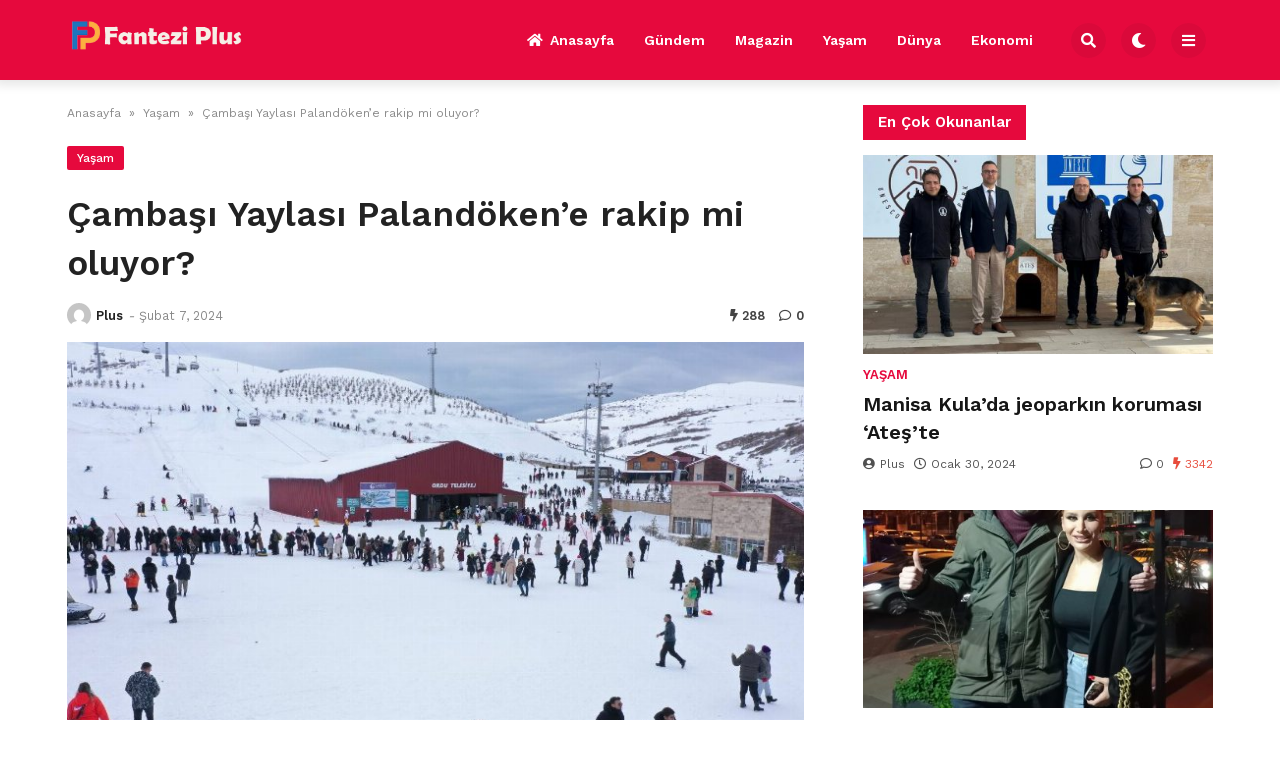

--- FILE ---
content_type: text/html; charset=UTF-8
request_url: https://fanteziplus.com/2024/02/07/cambasi-yaylasi-palandokene-rakip-mi-oluyor/
body_size: 13405
content:

<!doctype html>
<html lang="tr" prefix="og: https://ogp.me/ns#">

<head>
    <meta charset="UTF-8">
    <meta name="viewport" content="width=device-width, initial-scale=1">
    <link rel="profile" href="https://gmpg.org/xfn/11">
    
<!-- Rank Math&#039;a Göre Arama Motoru Optimizasyonu - https://rankmath.com/ -->
<title>Çambaşı Yaylası Palandöken&#039;e rakip mi oluyor?</title>
<meta name="description" content="ORDU (İGFA) – Büyükşehir Belediyesinin yarıyıl tatili ve Çambaşı Kar Festivali nedeniyle ücretsiz ulaşım imkânı sunduğu yaylaya ilgi yoğun oldu. Yarıyıl"/>
<meta name="robots" content="follow, index, max-snippet:-1, max-video-preview:-1, max-image-preview:large"/>
<link rel="canonical" href="https://fanteziplus.com/2024/02/07/cambasi-yaylasi-palandokene-rakip-mi-oluyor/" />
<meta property="og:locale" content="tr_TR" />
<meta property="og:type" content="article" />
<meta property="og:title" content="Çambaşı Yaylası Palandöken&#039;e rakip mi oluyor?" />
<meta property="og:description" content="ORDU (İGFA) – Büyükşehir Belediyesinin yarıyıl tatili ve Çambaşı Kar Festivali nedeniyle ücretsiz ulaşım imkânı sunduğu yaylaya ilgi yoğun oldu. Yarıyıl" />
<meta property="og:url" content="https://fanteziplus.com/2024/02/07/cambasi-yaylasi-palandokene-rakip-mi-oluyor/" />
<meta property="og:site_name" content="My Blog" />
<meta property="article:section" content="Yaşam" />
<meta property="og:image" content="https://fanteziplus.com/wp-content/uploads/2024/02/Cambasi-Yaylasi-Palandokene-rakip-mi-oluyor.jpg" />
<meta property="og:image:secure_url" content="https://fanteziplus.com/wp-content/uploads/2024/02/Cambasi-Yaylasi-Palandokene-rakip-mi-oluyor.jpg" />
<meta property="og:image:width" content="750" />
<meta property="og:image:height" content="500" />
<meta property="og:image:alt" content="Çambaşı Yaylası Palandöken&#8217;e rakip mi oluyor?" />
<meta property="og:image:type" content="image/jpeg" />
<meta property="article:published_time" content="2024-02-07T05:33:57+00:00" />
<meta name="twitter:card" content="summary_large_image" />
<meta name="twitter:title" content="Çambaşı Yaylası Palandöken&#039;e rakip mi oluyor?" />
<meta name="twitter:description" content="ORDU (İGFA) – Büyükşehir Belediyesinin yarıyıl tatili ve Çambaşı Kar Festivali nedeniyle ücretsiz ulaşım imkânı sunduğu yaylaya ilgi yoğun oldu. Yarıyıl" />
<meta name="twitter:site" content="@admin" />
<meta name="twitter:creator" content="@admin" />
<meta name="twitter:image" content="https://fanteziplus.com/wp-content/uploads/2024/02/Cambasi-Yaylasi-Palandokene-rakip-mi-oluyor.jpg" />
<meta name="twitter:label1" content="Yazan" />
<meta name="twitter:data1" content="Plus" />
<meta name="twitter:label2" content="Okuma süresi" />
<meta name="twitter:data2" content="1 dakika" />
<script type="application/ld+json" class="rank-math-schema">{"@context":"https://schema.org","@graph":[{"@type":["Person","Organization"],"@id":"https://fanteziplus.com/#person","name":"My Blog","sameAs":["https://twitter.com/admin"]},{"@type":"WebSite","@id":"https://fanteziplus.com/#website","url":"https://fanteziplus.com","name":"My Blog","publisher":{"@id":"https://fanteziplus.com/#person"},"inLanguage":"tr"},{"@type":"ImageObject","@id":"https://fanteziplus.com/wp-content/uploads/2024/02/Cambasi-Yaylasi-Palandokene-rakip-mi-oluyor.jpg","url":"https://fanteziplus.com/wp-content/uploads/2024/02/Cambasi-Yaylasi-Palandokene-rakip-mi-oluyor.jpg","width":"750","height":"500","inLanguage":"tr"},{"@type":"WebPage","@id":"https://fanteziplus.com/2024/02/07/cambasi-yaylasi-palandokene-rakip-mi-oluyor/#webpage","url":"https://fanteziplus.com/2024/02/07/cambasi-yaylasi-palandokene-rakip-mi-oluyor/","name":"\u00c7amba\u015f\u0131 Yaylas\u0131 Paland\u00f6ken&#039;e rakip mi oluyor?","datePublished":"2024-02-07T05:33:57+00:00","dateModified":"2024-02-07T05:33:57+00:00","isPartOf":{"@id":"https://fanteziplus.com/#website"},"primaryImageOfPage":{"@id":"https://fanteziplus.com/wp-content/uploads/2024/02/Cambasi-Yaylasi-Palandokene-rakip-mi-oluyor.jpg"},"inLanguage":"tr"},{"@type":"Person","@id":"https://fanteziplus.com/author/admin/","name":"Plus","url":"https://fanteziplus.com/author/admin/","image":{"@type":"ImageObject","@id":"https://secure.gravatar.com/avatar/29a2f0205c2bd77f654706d0029b98e20b397674d59ccdf1b4b0a3186de09f37?s=96&amp;d=mm&amp;r=g","url":"https://secure.gravatar.com/avatar/29a2f0205c2bd77f654706d0029b98e20b397674d59ccdf1b4b0a3186de09f37?s=96&amp;d=mm&amp;r=g","caption":"Plus","inLanguage":"tr"},"sameAs":["https://fanteziplus.com"]},{"@type":"BlogPosting","headline":"\u00c7amba\u015f\u0131 Yaylas\u0131 Paland\u00f6ken&#039;e rakip mi oluyor?","datePublished":"2024-02-07T05:33:57+00:00","dateModified":"2024-02-07T05:33:57+00:00","articleSection":"Ya\u015fam","author":{"@id":"https://fanteziplus.com/author/admin/","name":"Plus"},"publisher":{"@id":"https://fanteziplus.com/#person"},"description":"ORDU (\u0130GFA) \u2013\u00a0B\u00fcy\u00fck\u015fehir Belediyesinin yar\u0131y\u0131l tatili ve \u00c7amba\u015f\u0131 Kar Festivali nedeniyle \u00fccretsiz ula\u015f\u0131m imk\u00e2n\u0131 sundu\u011fu yaylaya ilgi yo\u011fun oldu. Yar\u0131y\u0131l","name":"\u00c7amba\u015f\u0131 Yaylas\u0131 Paland\u00f6ken&#039;e rakip mi oluyor?","@id":"https://fanteziplus.com/2024/02/07/cambasi-yaylasi-palandokene-rakip-mi-oluyor/#richSnippet","isPartOf":{"@id":"https://fanteziplus.com/2024/02/07/cambasi-yaylasi-palandokene-rakip-mi-oluyor/#webpage"},"image":{"@id":"https://fanteziplus.com/wp-content/uploads/2024/02/Cambasi-Yaylasi-Palandokene-rakip-mi-oluyor.jpg"},"inLanguage":"tr","mainEntityOfPage":{"@id":"https://fanteziplus.com/2024/02/07/cambasi-yaylasi-palandokene-rakip-mi-oluyor/#webpage"}}]}</script>
<!-- /Rank Math WordPress SEO eklentisi -->

<link rel='dns-prefetch' href='//www.googletagmanager.com' />
<link rel='dns-prefetch' href='//fonts.googleapis.com' />
<link rel="alternate" type="application/rss+xml" title="Fantezi Plus &raquo; akışı" href="https://fanteziplus.com/feed/" />
<link rel="alternate" type="application/rss+xml" title="Fantezi Plus &raquo; yorum akışı" href="https://fanteziplus.com/comments/feed/" />
<link rel="alternate" type="application/rss+xml" title="Fantezi Plus &raquo; Çambaşı Yaylası Palandöken&#8217;e rakip mi oluyor? yorum akışı" href="https://fanteziplus.com/2024/02/07/cambasi-yaylasi-palandokene-rakip-mi-oluyor/feed/" />
<link rel="alternate" title="oEmbed (JSON)" type="application/json+oembed" href="https://fanteziplus.com/wp-json/oembed/1.0/embed?url=https%3A%2F%2Ffanteziplus.com%2F2024%2F02%2F07%2Fcambasi-yaylasi-palandokene-rakip-mi-oluyor%2F" />
<link rel="alternate" title="oEmbed (XML)" type="text/xml+oembed" href="https://fanteziplus.com/wp-json/oembed/1.0/embed?url=https%3A%2F%2Ffanteziplus.com%2F2024%2F02%2F07%2Fcambasi-yaylasi-palandokene-rakip-mi-oluyor%2F&#038;format=xml" />
<style id='wp-img-auto-sizes-contain-inline-css'>
img:is([sizes=auto i],[sizes^="auto," i]){contain-intrinsic-size:3000px 1500px}
/*# sourceURL=wp-img-auto-sizes-contain-inline-css */
</style>
<style id='wp-emoji-styles-inline-css'>

	img.wp-smiley, img.emoji {
		display: inline !important;
		border: none !important;
		box-shadow: none !important;
		height: 1em !important;
		width: 1em !important;
		margin: 0 0.07em !important;
		vertical-align: -0.1em !important;
		background: none !important;
		padding: 0 !important;
	}
/*# sourceURL=wp-emoji-styles-inline-css */
</style>
<style id='wp-block-library-inline-css'>
:root{--wp-block-synced-color:#7a00df;--wp-block-synced-color--rgb:122,0,223;--wp-bound-block-color:var(--wp-block-synced-color);--wp-editor-canvas-background:#ddd;--wp-admin-theme-color:#007cba;--wp-admin-theme-color--rgb:0,124,186;--wp-admin-theme-color-darker-10:#006ba1;--wp-admin-theme-color-darker-10--rgb:0,107,160.5;--wp-admin-theme-color-darker-20:#005a87;--wp-admin-theme-color-darker-20--rgb:0,90,135;--wp-admin-border-width-focus:2px}@media (min-resolution:192dpi){:root{--wp-admin-border-width-focus:1.5px}}.wp-element-button{cursor:pointer}:root .has-very-light-gray-background-color{background-color:#eee}:root .has-very-dark-gray-background-color{background-color:#313131}:root .has-very-light-gray-color{color:#eee}:root .has-very-dark-gray-color{color:#313131}:root .has-vivid-green-cyan-to-vivid-cyan-blue-gradient-background{background:linear-gradient(135deg,#00d084,#0693e3)}:root .has-purple-crush-gradient-background{background:linear-gradient(135deg,#34e2e4,#4721fb 50%,#ab1dfe)}:root .has-hazy-dawn-gradient-background{background:linear-gradient(135deg,#faaca8,#dad0ec)}:root .has-subdued-olive-gradient-background{background:linear-gradient(135deg,#fafae1,#67a671)}:root .has-atomic-cream-gradient-background{background:linear-gradient(135deg,#fdd79a,#004a59)}:root .has-nightshade-gradient-background{background:linear-gradient(135deg,#330968,#31cdcf)}:root .has-midnight-gradient-background{background:linear-gradient(135deg,#020381,#2874fc)}:root{--wp--preset--font-size--normal:16px;--wp--preset--font-size--huge:42px}.has-regular-font-size{font-size:1em}.has-larger-font-size{font-size:2.625em}.has-normal-font-size{font-size:var(--wp--preset--font-size--normal)}.has-huge-font-size{font-size:var(--wp--preset--font-size--huge)}.has-text-align-center{text-align:center}.has-text-align-left{text-align:left}.has-text-align-right{text-align:right}.has-fit-text{white-space:nowrap!important}#end-resizable-editor-section{display:none}.aligncenter{clear:both}.items-justified-left{justify-content:flex-start}.items-justified-center{justify-content:center}.items-justified-right{justify-content:flex-end}.items-justified-space-between{justify-content:space-between}.screen-reader-text{border:0;clip-path:inset(50%);height:1px;margin:-1px;overflow:hidden;padding:0;position:absolute;width:1px;word-wrap:normal!important}.screen-reader-text:focus{background-color:#ddd;clip-path:none;color:#444;display:block;font-size:1em;height:auto;left:5px;line-height:normal;padding:15px 23px 14px;text-decoration:none;top:5px;width:auto;z-index:100000}html :where(.has-border-color){border-style:solid}html :where([style*=border-top-color]){border-top-style:solid}html :where([style*=border-right-color]){border-right-style:solid}html :where([style*=border-bottom-color]){border-bottom-style:solid}html :where([style*=border-left-color]){border-left-style:solid}html :where([style*=border-width]){border-style:solid}html :where([style*=border-top-width]){border-top-style:solid}html :where([style*=border-right-width]){border-right-style:solid}html :where([style*=border-bottom-width]){border-bottom-style:solid}html :where([style*=border-left-width]){border-left-style:solid}html :where(img[class*=wp-image-]){height:auto;max-width:100%}:where(figure){margin:0 0 1em}html :where(.is-position-sticky){--wp-admin--admin-bar--position-offset:var(--wp-admin--admin-bar--height,0px)}@media screen and (max-width:600px){html :where(.is-position-sticky){--wp-admin--admin-bar--position-offset:0px}}

/*# sourceURL=wp-block-library-inline-css */
</style><style id='global-styles-inline-css'>
:root{--wp--preset--aspect-ratio--square: 1;--wp--preset--aspect-ratio--4-3: 4/3;--wp--preset--aspect-ratio--3-4: 3/4;--wp--preset--aspect-ratio--3-2: 3/2;--wp--preset--aspect-ratio--2-3: 2/3;--wp--preset--aspect-ratio--16-9: 16/9;--wp--preset--aspect-ratio--9-16: 9/16;--wp--preset--color--black: #000000;--wp--preset--color--cyan-bluish-gray: #abb8c3;--wp--preset--color--white: #ffffff;--wp--preset--color--pale-pink: #f78da7;--wp--preset--color--vivid-red: #cf2e2e;--wp--preset--color--luminous-vivid-orange: #ff6900;--wp--preset--color--luminous-vivid-amber: #fcb900;--wp--preset--color--light-green-cyan: #7bdcb5;--wp--preset--color--vivid-green-cyan: #00d084;--wp--preset--color--pale-cyan-blue: #8ed1fc;--wp--preset--color--vivid-cyan-blue: #0693e3;--wp--preset--color--vivid-purple: #9b51e0;--wp--preset--gradient--vivid-cyan-blue-to-vivid-purple: linear-gradient(135deg,rgb(6,147,227) 0%,rgb(155,81,224) 100%);--wp--preset--gradient--light-green-cyan-to-vivid-green-cyan: linear-gradient(135deg,rgb(122,220,180) 0%,rgb(0,208,130) 100%);--wp--preset--gradient--luminous-vivid-amber-to-luminous-vivid-orange: linear-gradient(135deg,rgb(252,185,0) 0%,rgb(255,105,0) 100%);--wp--preset--gradient--luminous-vivid-orange-to-vivid-red: linear-gradient(135deg,rgb(255,105,0) 0%,rgb(207,46,46) 100%);--wp--preset--gradient--very-light-gray-to-cyan-bluish-gray: linear-gradient(135deg,rgb(238,238,238) 0%,rgb(169,184,195) 100%);--wp--preset--gradient--cool-to-warm-spectrum: linear-gradient(135deg,rgb(74,234,220) 0%,rgb(151,120,209) 20%,rgb(207,42,186) 40%,rgb(238,44,130) 60%,rgb(251,105,98) 80%,rgb(254,248,76) 100%);--wp--preset--gradient--blush-light-purple: linear-gradient(135deg,rgb(255,206,236) 0%,rgb(152,150,240) 100%);--wp--preset--gradient--blush-bordeaux: linear-gradient(135deg,rgb(254,205,165) 0%,rgb(254,45,45) 50%,rgb(107,0,62) 100%);--wp--preset--gradient--luminous-dusk: linear-gradient(135deg,rgb(255,203,112) 0%,rgb(199,81,192) 50%,rgb(65,88,208) 100%);--wp--preset--gradient--pale-ocean: linear-gradient(135deg,rgb(255,245,203) 0%,rgb(182,227,212) 50%,rgb(51,167,181) 100%);--wp--preset--gradient--electric-grass: linear-gradient(135deg,rgb(202,248,128) 0%,rgb(113,206,126) 100%);--wp--preset--gradient--midnight: linear-gradient(135deg,rgb(2,3,129) 0%,rgb(40,116,252) 100%);--wp--preset--font-size--small: 13px;--wp--preset--font-size--medium: 20px;--wp--preset--font-size--large: 36px;--wp--preset--font-size--x-large: 42px;--wp--preset--spacing--20: 0.44rem;--wp--preset--spacing--30: 0.67rem;--wp--preset--spacing--40: 1rem;--wp--preset--spacing--50: 1.5rem;--wp--preset--spacing--60: 2.25rem;--wp--preset--spacing--70: 3.38rem;--wp--preset--spacing--80: 5.06rem;--wp--preset--shadow--natural: 6px 6px 9px rgba(0, 0, 0, 0.2);--wp--preset--shadow--deep: 12px 12px 50px rgba(0, 0, 0, 0.4);--wp--preset--shadow--sharp: 6px 6px 0px rgba(0, 0, 0, 0.2);--wp--preset--shadow--outlined: 6px 6px 0px -3px rgb(255, 255, 255), 6px 6px rgb(0, 0, 0);--wp--preset--shadow--crisp: 6px 6px 0px rgb(0, 0, 0);}:where(.is-layout-flex){gap: 0.5em;}:where(.is-layout-grid){gap: 0.5em;}body .is-layout-flex{display: flex;}.is-layout-flex{flex-wrap: wrap;align-items: center;}.is-layout-flex > :is(*, div){margin: 0;}body .is-layout-grid{display: grid;}.is-layout-grid > :is(*, div){margin: 0;}:where(.wp-block-columns.is-layout-flex){gap: 2em;}:where(.wp-block-columns.is-layout-grid){gap: 2em;}:where(.wp-block-post-template.is-layout-flex){gap: 1.25em;}:where(.wp-block-post-template.is-layout-grid){gap: 1.25em;}.has-black-color{color: var(--wp--preset--color--black) !important;}.has-cyan-bluish-gray-color{color: var(--wp--preset--color--cyan-bluish-gray) !important;}.has-white-color{color: var(--wp--preset--color--white) !important;}.has-pale-pink-color{color: var(--wp--preset--color--pale-pink) !important;}.has-vivid-red-color{color: var(--wp--preset--color--vivid-red) !important;}.has-luminous-vivid-orange-color{color: var(--wp--preset--color--luminous-vivid-orange) !important;}.has-luminous-vivid-amber-color{color: var(--wp--preset--color--luminous-vivid-amber) !important;}.has-light-green-cyan-color{color: var(--wp--preset--color--light-green-cyan) !important;}.has-vivid-green-cyan-color{color: var(--wp--preset--color--vivid-green-cyan) !important;}.has-pale-cyan-blue-color{color: var(--wp--preset--color--pale-cyan-blue) !important;}.has-vivid-cyan-blue-color{color: var(--wp--preset--color--vivid-cyan-blue) !important;}.has-vivid-purple-color{color: var(--wp--preset--color--vivid-purple) !important;}.has-black-background-color{background-color: var(--wp--preset--color--black) !important;}.has-cyan-bluish-gray-background-color{background-color: var(--wp--preset--color--cyan-bluish-gray) !important;}.has-white-background-color{background-color: var(--wp--preset--color--white) !important;}.has-pale-pink-background-color{background-color: var(--wp--preset--color--pale-pink) !important;}.has-vivid-red-background-color{background-color: var(--wp--preset--color--vivid-red) !important;}.has-luminous-vivid-orange-background-color{background-color: var(--wp--preset--color--luminous-vivid-orange) !important;}.has-luminous-vivid-amber-background-color{background-color: var(--wp--preset--color--luminous-vivid-amber) !important;}.has-light-green-cyan-background-color{background-color: var(--wp--preset--color--light-green-cyan) !important;}.has-vivid-green-cyan-background-color{background-color: var(--wp--preset--color--vivid-green-cyan) !important;}.has-pale-cyan-blue-background-color{background-color: var(--wp--preset--color--pale-cyan-blue) !important;}.has-vivid-cyan-blue-background-color{background-color: var(--wp--preset--color--vivid-cyan-blue) !important;}.has-vivid-purple-background-color{background-color: var(--wp--preset--color--vivid-purple) !important;}.has-black-border-color{border-color: var(--wp--preset--color--black) !important;}.has-cyan-bluish-gray-border-color{border-color: var(--wp--preset--color--cyan-bluish-gray) !important;}.has-white-border-color{border-color: var(--wp--preset--color--white) !important;}.has-pale-pink-border-color{border-color: var(--wp--preset--color--pale-pink) !important;}.has-vivid-red-border-color{border-color: var(--wp--preset--color--vivid-red) !important;}.has-luminous-vivid-orange-border-color{border-color: var(--wp--preset--color--luminous-vivid-orange) !important;}.has-luminous-vivid-amber-border-color{border-color: var(--wp--preset--color--luminous-vivid-amber) !important;}.has-light-green-cyan-border-color{border-color: var(--wp--preset--color--light-green-cyan) !important;}.has-vivid-green-cyan-border-color{border-color: var(--wp--preset--color--vivid-green-cyan) !important;}.has-pale-cyan-blue-border-color{border-color: var(--wp--preset--color--pale-cyan-blue) !important;}.has-vivid-cyan-blue-border-color{border-color: var(--wp--preset--color--vivid-cyan-blue) !important;}.has-vivid-purple-border-color{border-color: var(--wp--preset--color--vivid-purple) !important;}.has-vivid-cyan-blue-to-vivid-purple-gradient-background{background: var(--wp--preset--gradient--vivid-cyan-blue-to-vivid-purple) !important;}.has-light-green-cyan-to-vivid-green-cyan-gradient-background{background: var(--wp--preset--gradient--light-green-cyan-to-vivid-green-cyan) !important;}.has-luminous-vivid-amber-to-luminous-vivid-orange-gradient-background{background: var(--wp--preset--gradient--luminous-vivid-amber-to-luminous-vivid-orange) !important;}.has-luminous-vivid-orange-to-vivid-red-gradient-background{background: var(--wp--preset--gradient--luminous-vivid-orange-to-vivid-red) !important;}.has-very-light-gray-to-cyan-bluish-gray-gradient-background{background: var(--wp--preset--gradient--very-light-gray-to-cyan-bluish-gray) !important;}.has-cool-to-warm-spectrum-gradient-background{background: var(--wp--preset--gradient--cool-to-warm-spectrum) !important;}.has-blush-light-purple-gradient-background{background: var(--wp--preset--gradient--blush-light-purple) !important;}.has-blush-bordeaux-gradient-background{background: var(--wp--preset--gradient--blush-bordeaux) !important;}.has-luminous-dusk-gradient-background{background: var(--wp--preset--gradient--luminous-dusk) !important;}.has-pale-ocean-gradient-background{background: var(--wp--preset--gradient--pale-ocean) !important;}.has-electric-grass-gradient-background{background: var(--wp--preset--gradient--electric-grass) !important;}.has-midnight-gradient-background{background: var(--wp--preset--gradient--midnight) !important;}.has-small-font-size{font-size: var(--wp--preset--font-size--small) !important;}.has-medium-font-size{font-size: var(--wp--preset--font-size--medium) !important;}.has-large-font-size{font-size: var(--wp--preset--font-size--large) !important;}.has-x-large-font-size{font-size: var(--wp--preset--font-size--x-large) !important;}
/*# sourceURL=global-styles-inline-css */
</style>

<style id='classic-theme-styles-inline-css'>
/*! This file is auto-generated */
.wp-block-button__link{color:#fff;background-color:#32373c;border-radius:9999px;box-shadow:none;text-decoration:none;padding:calc(.667em + 2px) calc(1.333em + 2px);font-size:1.125em}.wp-block-file__button{background:#32373c;color:#fff;text-decoration:none}
/*# sourceURL=/wp-includes/css/classic-themes.min.css */
</style>
<link rel='stylesheet' id='temajet-core-css' href='https://fanteziplus.com/wp-content/plugins/temajet-core/assets/style.css?ver=6.9' media='all' />
<link rel='stylesheet' id='wp-automatic-css' href='https://fanteziplus.com/wp-content/plugins/wp-automatic-plugin-for-wordpress/css/admin-dashboard.css?ver=1.0.0' media='all' />
<link rel='stylesheet' id='wp-automatic-gallery-css' href='https://fanteziplus.com/wp-content/plugins/wp-automatic-plugin-for-wordpress/css/wp-automatic.css?ver=1.0.0' media='all' />
<link rel='stylesheet' id='temajet-style-css' href='https://fanteziplus.com/wp-content/themes/temajet/style.css?ver=1.7.3' media='all' />
<link rel='stylesheet' id='temajet-styles-css' href='https://fanteziplus.com/wp-content/themes/temajet/assets/css/style.css?ver=1.7.3' media='all' />
<link rel='stylesheet' id='temajet-media-css' href='https://fanteziplus.com/wp-content/themes/temajet/assets/css/media.css?ver=1.7.3' media='all' />
<link rel='stylesheet' id='temajet-column-css' href='https://fanteziplus.com/wp-content/themes/temajet/assets/css/column.css?ver=1.7.3' media='all' />
<link rel='stylesheet' id='font-awesome-css' href='https://fanteziplus.com/wp-content/themes/temajet/assets/css/fa-all.min.css?ver=6.9' media='all' />
<link rel='stylesheet' id='owl-carousel-css' href='https://fanteziplus.com/wp-content/themes/temajet/assets/css/owl.carousel.min.css?ver=6.9' media='all' />
<link rel='stylesheet' id='owl-theme-css' href='https://fanteziplus.com/wp-content/themes/temajet/assets/css/owl.theme.default.min.css?ver=6.9' media='all' />
<link rel='stylesheet' id='csf-google-web-fonts-css' href='//fonts.googleapis.com/css?family=Work%20Sans:400,500,600,700&#038;display=swap' media='all' />
<script src="https://fanteziplus.com/wp-includes/js/jquery/jquery.min.js?ver=3.7.1" id="jquery-core-js"></script>
<script src="https://fanteziplus.com/wp-includes/js/jquery/jquery-migrate.min.js?ver=3.4.1" id="jquery-migrate-js"></script>
<script src="https://fanteziplus.com/wp-content/plugins/wp-automatic-plugin-for-wordpress/js/custom-front.js?ver=1.0" id="wp-automatic-js"></script>

<!-- Site Kit tarafından eklenen Google etiketi (gtag.js) snippet&#039;i -->
<!-- Google Analytics snippet added by Site Kit -->
<script src="https://www.googletagmanager.com/gtag/js?id=GT-MQXCCS7" id="google_gtagjs-js" async></script>
<script id="google_gtagjs-js-after">
window.dataLayer = window.dataLayer || [];function gtag(){dataLayer.push(arguments);}
gtag("set","linker",{"domains":["fanteziplus.com"]});
gtag("js", new Date());
gtag("set", "developer_id.dZTNiMT", true);
gtag("config", "GT-MQXCCS7");
//# sourceURL=google_gtagjs-js-after
</script>
<link rel="https://api.w.org/" href="https://fanteziplus.com/wp-json/" /><link rel="alternate" title="JSON" type="application/json" href="https://fanteziplus.com/wp-json/wp/v2/posts/3075" /><link rel="EditURI" type="application/rsd+xml" title="RSD" href="https://fanteziplus.com/xmlrpc.php?rsd" />
<meta name="generator" content="WordPress 6.9" />
<link rel='shortlink' href='https://fanteziplus.com/?p=3075' />
<meta name="generator" content="Site Kit by Google 1.168.0" /><link rel="pingback" href="https://fanteziplus.com/xmlrpc.php"><style id="temajet-opt-custom-css">nav.navbar-main ul li {text-transform:uppercase!important}.header-middle{padding-top:20px!important;padding-bottom:20px!important}.logo a img{max-height:40px!important}.jet-mega-menu *{text-transform:capitalize !important}</style><style type="text/css">:root{--main-color:#e6093d!important;}.logo-area{background:#0f1618!important;}.jet-main-navbar-wrapper{background-color:#e6093d!important;}.jet-navbar-main > ul > li > a, .jet-navbar-main-right li{color:#ffffff!important;}.jet-navbar-main.navbar-style-2 > ul > li:hover > a, .jet-navbar-main.navbar-style-3 > ul > li > a::before{background-color:#c40834!important;}.jet-main-footer{background-color:#151616!important;}.jet-footer a{color:#ffffff!important;}.jet-footer a:hover{color:#e6093d!important;}.jet-second-footer{background-color:#020202!important;}html{font-family:"Work Sans"!important;font-weight:normal!important;}#masthead :is(h1, h2, h3, h4, h5, h6, a, span, li, p){font-family:"Work Sans"!important;font-weight:700!important;}h1, h2, h3, h4, h5, h6{font-family:"Work Sans"!important;font-weight:600!important;}</style>    </head>

<body class="wp-singular post-template-default single single-post postid-3075 single-format-standard wp-embed-responsive wp-theme-temajet no-sidebar">
            <div id="page" class="site">
        <a class="skip-link screen-reader-text" href="#primary">Skip to content</a>

        <header id="masthead" class="site-header">
            
            

<div class="jet-main-navbar-wrapper">
    <div class="container">
        <div class="jet-main-navbar header-2 ">
            
<div class="logo">
    <a class="logo-anchor" href="https://fanteziplus.com/" title="Fantezi Plus">
        <img style="max-height:65px;" class="jet-logo" src="https://fanteziplus.com/wp-content/uploads/2024/01/fppc.png" 
                        alt="" 
                        title="fppc"
                        width=""
                        height=""><img style="max-height:65px;" class="jet-dark-logo" src="https://fanteziplus.com/wp-content/uploads/2024/01/fppc.png" 
                        alt="" 
                        title="fppc"
                        width=""
                        height="">    </a>
</div><div class="jet-header-2-left">            <nav class="jet-navbar-main navbar-style-2">
                <ul id="menu-ana-menu" class="navbar-main-ul"><li id="menu-item-2666" class="menu-item menu-item-type-post_type menu-item-object-page menu-item-home menu-item-2666"><a href="https://fanteziplus.com/"><i class="fas fa-home"></i>Anasayfa</a></li>
<li id="menu-item-2775" class="menu-item menu-item-type-taxonomy menu-item-object-category menu-item-2775"><a href="https://fanteziplus.com/gundem/">Gündem</a></li>
<li id="menu-item-2776" class="menu-item menu-item-type-taxonomy menu-item-object-category menu-item-2776"><a href="https://fanteziplus.com/magazin/">Magazin</a></li>
<li id="menu-item-2777" class="menu-item menu-item-type-taxonomy menu-item-object-category current-post-ancestor current-menu-parent current-post-parent menu-item-2777"><a href="https://fanteziplus.com/yasam/">Yaşam</a></li>
<li id="menu-item-2773" class="menu-item menu-item-type-taxonomy menu-item-object-category menu-item-2773"><a href="https://fanteziplus.com/dunya/">Dünya</a></li>
<li id="menu-item-2774" class="menu-item menu-item-type-taxonomy menu-item-object-category menu-item-2774"><a href="https://fanteziplus.com/ekonomi/">Ekonomi</a></li>
</ul>            </nav>
                        <div class="jet-navbar-main-right">
                <ul class="jet-navbar-buttons button-style-2">
                                        <li class="nav-button-item">
                        <i id="header-search-btn" class="fas fa-search"></i>
                        <div id="navSearch">
                            <form action="https://fanteziplus.com/" method="get">
                                <input class="search" type="text" size="40" name="s" id="s"
                                    placeholder="Arama yap..."
                                    value="" />
                                <button type="submit" id="searchsubmit" value="Search"><i
                                        class="fas fa-search"></i></button>
                            </form>
                        </div>
                    </li>
                                        <li class="nav-button-item" id="theme-button">
                        <i class="fas fa-moon"></i>
                    </li>
                                        <li class="nav-button-item" onclick="mobileMenuFunction()">
                        <i class="fas fa-bars"></i>
                    </li>
                                    </ul>
            </div>
                        </div>        </div>
    </div>
</div>
        </header><!-- #masthead -->

        <header class="mobile-header">
            <div class="sm-screen-menu">
                <div class="sm-screen-start">
                    <button id="nmMenu" onclick="mobileMenuFunction()" class="navbar-main-btn">
                        <i class="fas fa-bars"></i>
                    </button>
                </div>
                <div class="sm-screen-logo">
                    <a href="https://fanteziplus.com/" title="Fantezi Plus">
                        <img class="jet-logo" src="https://fanteziplus.com/wp-content/uploads/2024/01/fpmobil.png" 
                                        alt="" 
                                        title="fpmobil"
                                        width=""
                                        height=""><img class="jet-dark-logo" src="https://fanteziplus.com/wp-content/uploads/2024/01/fpmobil.png" 
                                        alt="" 
                                        title="fpmobil"
                                        width=""
                                        height="">                    </a>
                </div>
                <div class="sm-screen-end">
                    <button id="theme-button-mobile" class="navbar-main-btn change-theme fas fa-moon"></button>
                </div>
            </div>
        </header>

        
        <div id="mobileMenu" class="mobile-dark" style="transform: translateX(-120%)">
            <div class="mobile-menu-btn">
                <button id="mobilePowerBtn" onclick="mobilePower()">
                    <i class="fas fa-times"></i>
                </button>
            </div>
                        <div class="mobile-menu-search">
                <form action="https://fanteziplus.com/" method="get">
                    <input class="search" type="text" size="40" name="s" id="s" placeholder="Arama yap..."
                        value="" />
                    <button type="submit" id="searchsubmit" value="Arama Yap"><i
                            class="fas fa-search"></i></button>
                </form>
            </div>
                        <div class="mobile-menu-nav">
                <ul id="menu-ana-menu-1" class="mobil-menu-ul"><li class="menu-item menu-item-type-post_type menu-item-object-page menu-item-home menu-item-2666"><a href="https://fanteziplus.com/">Anasayfa</a></li>
<li class="menu-item menu-item-type-taxonomy menu-item-object-category menu-item-2775"><a href="https://fanteziplus.com/gundem/">Gündem</a></li>
<li class="menu-item menu-item-type-taxonomy menu-item-object-category menu-item-2776"><a href="https://fanteziplus.com/magazin/">Magazin</a></li>
<li class="menu-item menu-item-type-taxonomy menu-item-object-category current-post-ancestor current-menu-parent current-post-parent menu-item-2777"><a href="https://fanteziplus.com/yasam/">Yaşam</a></li>
<li class="menu-item menu-item-type-taxonomy menu-item-object-category menu-item-2773"><a href="https://fanteziplus.com/dunya/">Dünya</a></li>
<li class="menu-item menu-item-type-taxonomy menu-item-object-category menu-item-2774"><a href="https://fanteziplus.com/ekonomi/">Ekonomi</a></li>
</ul>            </div>
            <div class="mobile-menu-text">
                            </div>
        </div>

        <h1 class="h1-off">Fantezi Plus</h1>

	<main id="primary" class="site-main">

		
<article id="post-3075" class="post-3075 post type-post status-publish format-standard has-post-thumbnail hentry category-yasam">

    <div id="jet-home-area" class="container post-layout-1 right-sidebar">

            
        <div class="row">

            
            <div id="jet-home-main" class="jet-single-area">
                                <div class="entry-header">
                    
                    <div class="jet-breadcrumb">
    <ol>
        <li><a href="https://fanteziplus.com/">Anasayfa</a></li>
        <li> &raquo; </li>
        <li><a href="https://fanteziplus.com/yasam/">Yaşam</a>
        </li>
        <li> &raquo; </li>
        <li>Çambaşı Yaylası Palandöken&#8217;e rakip mi oluyor?</li>
    </ol>
</div><script type="application/ld+json">{
"@context": "https://schema.org/",
"@type": "BreadcrumbList",
"itemListElement": [{
"@type": "ListItem",
"position": 1,
"name": "Anasayfa",
"item": "https://fanteziplus.com/"
},{
"@type": "ListItem",
"position": 2,
"name": "Yaşam",
"item": "https://fanteziplus.com/yasam/"
},{
"@type": "ListItem",
"position": 3,
"name": "Çambaşı Yaylası Palandöken&#8217;e rakip mi oluyor?",
"item": "https://fanteziplus.com/2024/02/07/cambasi-yaylasi-palandokene-rakip-mi-oluyor/"
}]
}
</script><script type="application/ld+json">{
"@context": "https://schema.org",
"@type": "BlogPosting",
"headline": "Çambaşı Yaylası Palandöken&#8217;e rakip mi oluyor?",
"image": "https://fanteziplus.com/wp-content/uploads/2024/02/Cambasi-Yaylasi-Palandokene-rakip-mi-oluyor.jpg",
"author": {
"@type": "Person",
"name": "Plus"
},
"publisher": {
"@type": "Organization",
"name": "Fantezi Plus",
"logo": {
"@type": "ImageObject",
"url":
"https://fanteziplus.com/wp-content/themes/temajet/assets/img/logo.png"
}
},
"datePublished": "2024-02-07T05:33:57+00:00",
"dateModified": "2024-02-07T05:33:57+00:00"
}
</script><div class="jet-single-cat"><a href="https://fanteziplus.com/yasam/" rel="category tag">Yaşam</a></div><div class="jet-single-heading"><h1>Çambaşı Yaylası Palandöken&#8217;e rakip mi oluyor?</h1></div><style>
</style>
<div class="jet-single-meta">
    <div class="jet-meta-left">
        <a class="jet-single-author-img" href="https://fanteziplus.com/author/admin/"
            title="Plus">
            <img src="https://secure.gravatar.com/avatar/29a2f0205c2bd77f654706d0029b98e20b397674d59ccdf1b4b0a3186de09f37?s=96&#038;d=mm&#038;r=g"
                alt="Plus" width="24" height="24">
        </a>
        <a href="https://fanteziplus.com/author/admin/"
            title="Plus"
            class="single-author">Plus</a>
        <em>-</em>
        <span class="posted-on"><time class="entry-date published updated" datetime="2024-02-07T05:33:57+00:00">Şubat 7, 2024</time></span>    </div>
    <div class="jet-meta-right">
        <span><i class="fas fa-bolt"></i> 288</span>                    <span><i class="far fa-comment"></i> 0</span>
                    </div>
</div><div class="post-thumbnail jet-single-thumb"><img width="750" height="500" src="https://fanteziplus.com/wp-content/uploads/2024/02/Cambasi-Yaylasi-Palandokene-rakip-mi-oluyor.jpg" class="attachment-post-thumbnail size-post-thumbnail wp-post-image" alt="" decoding="async" loading="lazy" srcset="https://fanteziplus.com/wp-content/uploads/2024/02/Cambasi-Yaylasi-Palandokene-rakip-mi-oluyor.jpg 750w, https://fanteziplus.com/wp-content/uploads/2024/02/Cambasi-Yaylasi-Palandokene-rakip-mi-oluyor-300x200.jpg 300w" sizes="auto, (max-width: 750px) 100vw, 750px" /></div>
                </div>
                
                <div class="entry-content jet-single-text">
                    
                    <div id="newsContent" property="articleBody">
<p>ORDU (İGFA) – Büyükşehir Belediyesinin yarıyıl tatili ve Çambaşı Kar Festivali nedeniyle ücretsiz ulaşım imkânı sunduğu yaylaya ilgi yoğun oldu. Yarıyıl tatilinde hafta sonuna rastlayan 26-27- ve 28 Ocak tarihleri ile 2-3-4 Şubat tarihleri arasında gerçekleştirilen Çambaşı Yaylası’na ücretsiz ulaşımda toplam 167 minibüs yaklaşık 3 bin çocuk ve ebeveyni yararlandı. Modern konaklama alanları, kış sporları çeşitliliği ve eşsiz doğa güzelliğiyle Çambaşı Yaylası’nın bütün imkanlarını kullanan öğrenciler aileleri ile birlikte keyifli bir tatil geçirdiler.</p>
<p><strong>“BİZLER İÇİN BİR DEĞİŞİKLİK OLDU, ÇOK MEMNUN KALDIK”</strong></p>
<p>Tatil boyunca sayısız seferler ile Çambaşı Yaylası’na giden vatandaşlar Büyükşehir Belediyesinin bu fırsatı sundukları için oldukça mutlu olduklarını ifade ettiler. Öğrenci ve aileleri “Büyükşehir Belediyesinin yaptığı bu uygulama bizler için çok iyi oldu. Burada çok eğlendik. Yarıyıl tatilinde bizler için bir değişiklik oldu, güzel bir tecrübeydi. Çok memnun kaldık, bayağı da kalabalık var” şeklinde konuştular.</p>
<p><strong>KAYAK TESİSLERİ HAFTA SONU DOLDU TAŞTI</strong></p>
<p>Öte yandan kendi imkanları ile birlikte Çambaşı’na giden vatandaşların da ilgisi oldukça yoğun oldu. Ordu Büyükşehir Belediye Başkanı Dr. Mehmet Hilmi Güler, sadece hafta sonunda Doğa Kayak Tesisleri’nde yaklaşık 10 bin kişiyi ağırladıklarını belirtti.</p>
<p>Son yıllarda yaylaya yaptıkları yatırımlarla Çambaşı’nın turizm cazibesini arttırdıklarını belirten Başkan Güler, “Burası bir çekim merkezi haline geldi. Gördüğünüz gibi buraya yoğun bir ilgi var. Sadece bugün 10 binin üzerinde katılım oldu. Böylelikle buranın ekonomisine de katkı sunduk. Güzelliklerimizi duyurup, tanıtıyoruz. Bizim en büyük kazançlarımızdan bir tanesi Karadeniz’in güzel şehirlerinden biri olmak. Mutluluğun resmi bu” dedi.</p>
</div>
<p> <b>Kaynak :</b> duzgunhaber.com.tr</p>

                </div>

                <div class="entry-footer">
                    <div class="jet-single-shares">
    <ul>
        <li class="share">
                <button><i class="fas fa-share-alt"></i></button>
        </li>
        <li class="facebook" title="Facebook'ta Paylaş"><button class="button"
                data-sharer="facebook" data-url="https://fanteziplus.com/2024/02/07/cambasi-yaylasi-palandokene-rakip-mi-oluyor/"><i class="fab fa-facebook-f"></i></button>
        </li>
        <li class="twitter" title="Twitter'da Paylaş"><button class="button"
                data-sharer="twitter" data-title="Çambaşı Yaylası Palandöken&#8217;e rakip mi oluyor?" data-url="https://fanteziplus.com/2024/02/07/cambasi-yaylasi-palandokene-rakip-mi-oluyor/"><i
                    class="fab fa-twitter"></i></button>
        </li>
        <li class="linkedin" title="LinkedIn'de Paylaş"><button class="button"
                data-sharer="linkedin" data-url="https://fanteziplus.com/2024/02/07/cambasi-yaylasi-palandokene-rakip-mi-oluyor/">
                <i class="fab fa-linkedin"></i></button>
        </li>
        <li class="email" title="E-posta ile Paylaş"><button class="button"
                data-sharer="email" data-title="Çambaşı Yaylası Palandöken&#8217;e rakip mi oluyor?" data-url="https://fanteziplus.com/2024/02/07/cambasi-yaylasi-palandokene-rakip-mi-oluyor/"
                data-subject="Bu yazıya göz atmalısın"><i
                    class="fas fa-envelope"></i></button>
        </li>
        <li class="whatsapp" title="WhatsApp'ta Paylaş"><button class="button"
                data-sharer="whatsapp" data-title="Çambaşı Yaylası Palandöken&#8217;e rakip mi oluyor?" data-url="https://fanteziplus.com/2024/02/07/cambasi-yaylasi-palandokene-rakip-mi-oluyor/"><i
                    class="fab fa-whatsapp"></i></button>
        </li>
        <li class="telegram" title="Telegram'da Paylaş"><button class="button"
                data-sharer="telegram" data-title="Çambaşı Yaylası Palandöken&#8217;e rakip mi oluyor?" data-url="https://fanteziplus.com/2024/02/07/cambasi-yaylasi-palandokene-rakip-mi-oluyor/"><i
                    class="fab fa-telegram"></i></button>
        </li>
        <li class="pinterest" title="Pinterest'te Paylaş"><button class="button"
                data-sharer="pinterest" data-url="https://fanteziplus.com/2024/02/07/cambasi-yaylasi-palandokene-rakip-mi-oluyor/"><i class="fab fa-pinterest"></i></button>
        </li>
        <li class="tumblr" title="Tumblr'da Paylaş"><button class="button"
                data-sharer="tumblr" data-caption="Çambaşı Yaylası Palandöken&#8217;e rakip mi oluyor?" data-title="Çambaşı Yaylası Palandöken&#8217;e rakip mi oluyor?"
                data-url="https://fanteziplus.com/2024/02/07/cambasi-yaylasi-palandokene-rakip-mi-oluyor/"><i class="fab fa-tumblr"></i></button>
        </li>
            </ul>
</div>
	<nav class="navigation post-navigation" aria-label="Yazılar">
		<h2 class="screen-reader-text">Yazı gezinmesi</h2>
		<div class="nav-links"><div class="nav-previous"><a href="https://fanteziplus.com/2024/02/07/kayseri-seker-ornek-projelere-imza-atiyor/" rel="prev">&laquo; Önceki Yazı</a></div><div class="nav-next"><a href="https://fanteziplus.com/2024/02/07/manisada-sondaj-kuyusuna-gunes-enerjili-cozum/" rel="next">Sonraki Yazı &raquo;</a></div></div>
	</nav>                    
                </div>

                <div class="jet-block-title jet-block-title-3 "><h3><span>İlgili Yazılar</span></h3></div><div class="jet-related-posts"><div class="related-item">
    <div class="related-img">
        <a class="post-thumbnail" href="https://fanteziplus.com/2025/12/23/kayseri-melikgaziden-esnafa-tam-destek-duzgun-haber/" aria-hidden="true" tabindex="-1"
            title="Kayseri Melikgazi’den esnafa tam destek – Düzgün Haber">
            <img width="450" height="255" src="https://fanteziplus.com/wp-content/uploads/2025/12/tmp-3h8a6337-1766437762-567-1766437770-315_large-450x255.webp" class="attachment-jet-md size-jet-md wp-post-image" alt="Kayseri Melikgazi’den esnafa tam destek – Düzgün Haber" decoding="async" loading="lazy" srcset="https://fanteziplus.com/wp-content/uploads/2025/12/tmp-3h8a6337-1766437762-567-1766437770-315_large-450x255.webp 450w, https://fanteziplus.com/wp-content/uploads/2025/12/tmp-3h8a6337-1766437762-567-1766437770-315_large-195x110.webp 195w, https://fanteziplus.com/wp-content/uploads/2025/12/tmp-3h8a6337-1766437762-567-1766437770-315_large-390x220.webp 390w" sizes="auto, (max-width: 450px) 100vw, 450px" />        </a>
    </div>
    <div class="related-info">
        <h3>
            <a href="https://fanteziplus.com/2025/12/23/kayseri-melikgaziden-esnafa-tam-destek-duzgun-haber/">Kayseri Melikgazi’den esnafa tam destek – Düzgün Haber</a>
        </h3>
        <i class="far fa-clock"></i> <span class="posted-on"><time class="entry-date published updated" datetime="2025-12-23T08:48:59+00:00">Aralık 23, 2025</time></span>    </div>
</div><div class="related-item">
    <div class="related-img">
        <a class="post-thumbnail" href="https://fanteziplus.com/2025/12/22/saatsaat-turk-giyim-markasi-aydinli-grubu-satin-aldi-duzgun-haber/" aria-hidden="true" tabindex="-1"
            title="Saat&#038;Saat, Türk giyim markası Aydınlı grubu satın aldı – Düzgün Haber">
            <img width="450" height="255" src="https://fanteziplus.com/wp-content/uploads/2025/12/saat-saat-turk-giyim-markasi-aydinli-grubu-satin-aldi-1766407210-637_large-450x255.webp" class="attachment-jet-md size-jet-md wp-post-image" alt="Saat&#038;Saat, Türk giyim markası Aydınlı grubu satın aldı – Düzgün Haber" decoding="async" loading="lazy" srcset="https://fanteziplus.com/wp-content/uploads/2025/12/saat-saat-turk-giyim-markasi-aydinli-grubu-satin-aldi-1766407210-637_large-450x255.webp 450w, https://fanteziplus.com/wp-content/uploads/2025/12/saat-saat-turk-giyim-markasi-aydinli-grubu-satin-aldi-1766407210-637_large-195x110.webp 195w, https://fanteziplus.com/wp-content/uploads/2025/12/saat-saat-turk-giyim-markasi-aydinli-grubu-satin-aldi-1766407210-637_large-390x220.webp 390w" sizes="auto, (max-width: 450px) 100vw, 450px" />        </a>
    </div>
    <div class="related-info">
        <h3>
            <a href="https://fanteziplus.com/2025/12/22/saatsaat-turk-giyim-markasi-aydinli-grubu-satin-aldi-duzgun-haber/">Saat&#038;Saat, Türk giyim markası Aydınlı grubu satın aldı – Düzgün Haber</a>
        </h3>
        <i class="far fa-clock"></i> <span class="posted-on"><time class="entry-date published updated" datetime="2025-12-22T14:56:34+00:00">Aralık 22, 2025</time></span>    </div>
</div><div class="related-item">
    <div class="related-img">
        <a class="post-thumbnail" href="https://fanteziplus.com/2025/12/21/turkiyeden-filistine-ticari-destek-hurma-kotasi-7-bin-tona-cikarildi-duzgun-haber/" aria-hidden="true" tabindex="-1"
            title="Türkiye’den Filistin’e ticari destek… Hurma kotası 7 bin tona çıkarıldı! – Düzgün Haber">
            <img width="450" height="255" src="https://fanteziplus.com/wp-content/uploads/2025/12/turkiye-den-filistin-e-ticari-destek-hurma-kotasi-7-bin-tona-cikarildi-1766222599-829_large-450x255.webp" class="attachment-jet-md size-jet-md wp-post-image" alt="Türkiye’den Filistin’e ticari destek… Hurma kotası 7 bin tona çıkarıldı! – Düzgün Haber" decoding="async" loading="lazy" srcset="https://fanteziplus.com/wp-content/uploads/2025/12/turkiye-den-filistin-e-ticari-destek-hurma-kotasi-7-bin-tona-cikarildi-1766222599-829_large-450x255.webp 450w, https://fanteziplus.com/wp-content/uploads/2025/12/turkiye-den-filistin-e-ticari-destek-hurma-kotasi-7-bin-tona-cikarildi-1766222599-829_large-195x110.webp 195w, https://fanteziplus.com/wp-content/uploads/2025/12/turkiye-den-filistin-e-ticari-destek-hurma-kotasi-7-bin-tona-cikarildi-1766222599-829_large-390x220.webp 390w" sizes="auto, (max-width: 450px) 100vw, 450px" />        </a>
    </div>
    <div class="related-info">
        <h3>
            <a href="https://fanteziplus.com/2025/12/21/turkiyeden-filistine-ticari-destek-hurma-kotasi-7-bin-tona-cikarildi-duzgun-haber/">Türkiye’den Filistin’e ticari destek… Hurma kotası 7 bin tona çıkarıldı! – Düzgün Haber</a>
        </h3>
        <i class="far fa-clock"></i> <span class="posted-on"><time class="entry-date published updated" datetime="2025-12-21T09:43:22+00:00">Aralık 21, 2025</time></span>    </div>
</div></div><div class="jet-comments-area">
<div id="comments" class="jet-comments-area">

	
</div><!-- #comments -->
<div class="post-comment jet-comment-form">
	<div id="respond" class="comment-respond">
		<div class="jet-block-title jet-block-title-3"><h3><span>Bir yanıt yazın<div style="display:none;"><a rel="nofollow" id="cancel-comment-reply-link" href="/2024/02/07/cambasi-yaylasi-palandokene-rakip-mi-oluyor/#respond" style="display:none;">Yanıtı iptal et</a></div></span></h3></div><form action="https://fanteziplus.com/wp-comments-post.php" method="post" id="commentform" class="comment-form"><p class="comment-notes"><span id="email-notes">E-posta adresiniz yayınlanmayacak.</span> <span class="required-field-message">Gerekli alanlar <span class="required">*</span> ile işaretlenmişlerdir</span></p><textarea id="comment" name="comment" cols="45" rows="8" maxlength="65525" required="required" placeholder="Yorumunuz..."></textarea><input id="author" name="author" type="text" value="" size="30" maxlength="245" placeholder="*Adınız..." required/>
<input id="email" name="email" type="email" value="  " size="30" maxlength="100" aria-describedby="email-notes" placeholder="*E-posta adresiniz..." required/>
<input id="url" name="url" type="url" value="  " size="30" maxlength="200" placeholder="İnternet siteniz..." />
<div class="wp-comment-cookies"><input id="wp-comment-cookies-consent" name="wp-comment-cookies-consent" type="checkbox" value="yes"><label for="wp-comment-cookies-consent" class="mb-3 d-inline ms-1"> Bir dahaki sefere yorum yaptığımda kullanılmak üzere adımı, e-posta adresimi ve web site adresimi bu tarayıcıya kaydet.</label> </div>
<p class="form-submit"><input name="submit" type="submit" id="submit" class="submit" value="Yorum gönder" /> <input type='hidden' name='comment_post_ID' value='3075' id='comment_post_ID' />
<input type='hidden' name='comment_parent' id='comment_parent' value='0' />
</p></form>	</div><!-- #respond -->
	</div></div>
            </div>

            
<aside id="secondary" class="jet-sidebar widget-area">
	<div class="jet-block-title jet-block-title-3"><h3><span>En Çok Okunanlar</span></h3></div><div class="jet-pm jet-pm-2 row">
<div class="jet-pm-item jet-col-p50 jet-col-p33-fw">
    <div class="jet-pm-img">
        <a class="post-thumbnail" href="https://fanteziplus.com/2024/01/30/manisa-kulada-jeoparkin-korumasi-ateste/" title="Manisa Kula&#8217;da jeoparkın koruması ‘Ateş’te">
            <img width="450" height="255" src="https://fanteziplus.com/wp-content/uploads/2024/01/Manisa-Kulada-jeoparkin-korumasi-‘Ateste-450x255.jpg" class="attachment-jet-md size-jet-md wp-post-image" alt="Manisa Kula&#8217;da jeoparkın koruması ‘Ateş’te" decoding="async" loading="lazy" srcset="https://fanteziplus.com/wp-content/uploads/2024/01/Manisa-Kulada-jeoparkin-korumasi-‘Ateste-450x255.jpg 450w, https://fanteziplus.com/wp-content/uploads/2024/01/Manisa-Kulada-jeoparkin-korumasi-‘Ateste-195x110.jpg 195w, https://fanteziplus.com/wp-content/uploads/2024/01/Manisa-Kulada-jeoparkin-korumasi-‘Ateste-390x220.jpg 390w" sizes="auto, (max-width: 450px) 100vw, 450px" />        </a>
    </div>
    <div class="jet-pm-text">
        <a href="https://fanteziplus.com/yasam/" class="jet-pm-cat"><span>Yaşam</span>
        </a>
        <h2 class="post-title"><a href="https://fanteziplus.com/2024/01/30/manisa-kulada-jeoparkin-korumasi-ateste/"
                title="Manisa Kula&#8217;da jeoparkın koruması ‘Ateş’te">Manisa Kula&#8217;da jeoparkın koruması ‘Ateş’te</a>
        </h2>
        <div class="jet-pm-meta">
            <div class="meta-start">
                <span>
                    <a href="https://fanteziplus.com/author/admin/">
                        <i class="fas fa-user-circle"></i> Plus                    </a>
                </span>
                <span>
                    <i class="far fa-clock"></i> <span class="posted-on"><time class="entry-date published updated" datetime="2024-01-30T16:14:27+00:00">Ocak 30, 2024</time></span>                </span>
            </div>
            <div class="meta-end fwd-none-sm">
                <span><i class="far fa-comment"></i> 0</span>
                <span style="color: #e74c3c;"><i class="fas fa-bolt"></i> 3342</span>
            </div>
        </div>
    </div>
</div>
<div class="jet-pm-item jet-col-p50 jet-col-p33-fw">
    <div class="jet-pm-img">
        <a class="post-thumbnail" href="https://fanteziplus.com/2024/01/29/irem-dericinin-en-yakin-takipcisi/" title="İrem Derici’nin en ‘yakın’ takipçisi">
            <img width="450" height="255" src="https://fanteziplus.com/wp-content/uploads/2024/01/Irem-Dericinin-en-‘yakin-takipcisi-450x255.jpeg" class="attachment-jet-md size-jet-md wp-post-image" alt="İrem Derici’nin en ‘yakın’ takipçisi" decoding="async" loading="lazy" srcset="https://fanteziplus.com/wp-content/uploads/2024/01/Irem-Dericinin-en-‘yakin-takipcisi-450x255.jpeg 450w, https://fanteziplus.com/wp-content/uploads/2024/01/Irem-Dericinin-en-‘yakin-takipcisi-195x110.jpeg 195w, https://fanteziplus.com/wp-content/uploads/2024/01/Irem-Dericinin-en-‘yakin-takipcisi-390x220.jpeg 390w" sizes="auto, (max-width: 450px) 100vw, 450px" />        </a>
    </div>
    <div class="jet-pm-text">
        <a href="https://fanteziplus.com/magazin/" class="jet-pm-cat"><span>Magazin</span>
        </a>
        <h2 class="post-title"><a href="https://fanteziplus.com/2024/01/29/irem-dericinin-en-yakin-takipcisi/"
                title="İrem Derici’nin en ‘yakın’ takipçisi">İrem Derici’nin en ‘yakın’ takipçisi</a>
        </h2>
        <div class="jet-pm-meta">
            <div class="meta-start">
                <span>
                    <a href="https://fanteziplus.com/author/admin/">
                        <i class="fas fa-user-circle"></i> Plus                    </a>
                </span>
                <span>
                    <i class="far fa-clock"></i> <span class="posted-on"><time class="entry-date published updated" datetime="2024-01-29T15:50:05+00:00">Ocak 29, 2024</time></span>                </span>
            </div>
            <div class="meta-end fwd-none-sm">
                <span><i class="far fa-comment"></i> 0</span>
                <span style="color: #e74c3c;"><i class="fas fa-bolt"></i> 1509</span>
            </div>
        </div>
    </div>
</div>
<div class="jet-pm-item jet-col-p50 jet-col-p33-fw">
    <div class="jet-pm-img">
        <a class="post-thumbnail" href="https://fanteziplus.com/2024/02/12/unut-beni-ile-cizgimde-yuruyorum/" title="&#8216;Unut Beni ile çizgimde yürüyorum&#8217;">
            <img width="450" height="255" src="https://fanteziplus.com/wp-content/uploads/2024/02/Duygu-Kutlu-Unut-Beni-ile-cizgimde-yuruyorum-450x255.jpg" class="attachment-jet-md size-jet-md wp-post-image" alt="&#8216;Unut Beni ile çizgimde yürüyorum&#8217;" decoding="async" loading="lazy" srcset="https://fanteziplus.com/wp-content/uploads/2024/02/Duygu-Kutlu-Unut-Beni-ile-cizgimde-yuruyorum-450x255.jpg 450w, https://fanteziplus.com/wp-content/uploads/2024/02/Duygu-Kutlu-Unut-Beni-ile-cizgimde-yuruyorum-195x110.jpg 195w, https://fanteziplus.com/wp-content/uploads/2024/02/Duygu-Kutlu-Unut-Beni-ile-cizgimde-yuruyorum-390x220.jpg 390w" sizes="auto, (max-width: 450px) 100vw, 450px" />        </a>
    </div>
    <div class="jet-pm-text">
        <a href="https://fanteziplus.com/magazin/" class="jet-pm-cat"><span>Magazin</span>
        </a>
        <h2 class="post-title"><a href="https://fanteziplus.com/2024/02/12/unut-beni-ile-cizgimde-yuruyorum/"
                title="&#8216;Unut Beni ile çizgimde yürüyorum&#8217;">&#8216;Unut Beni ile çizgimde yürüyorum&#8217;</a>
        </h2>
        <div class="jet-pm-meta">
            <div class="meta-start">
                <span>
                    <a href="https://fanteziplus.com/author/admin/">
                        <i class="fas fa-user-circle"></i> Plus                    </a>
                </span>
                <span>
                    <i class="far fa-clock"></i> <span class="posted-on"><time class="entry-date published updated" datetime="2024-02-12T09:40:26+00:00">Şubat 12, 2024</time></span>                </span>
            </div>
            <div class="meta-end fwd-none-sm">
                <span><i class="far fa-comment"></i> 0</span>
                <span style="color: #e74c3c;"><i class="fas fa-bolt"></i> 1076</span>
            </div>
        </div>
    </div>
</div></div><div class="jet-block-title jet-block-title-3"><h3><span>Son İncelemeler</span></h3></div><div class="jet-pm jet-pm-2 row"></div></aside>
        </div>

    </div>
    
</article>
	</main><!-- #main -->

<button onclick="gotoTop()" id="gotoTopBtn" title="Yukarı Çık"><i class="fas fa-arrow-alt-circle-up"></i></button>
<footer id="colophon" class="jet-footer site-footer">
            <div class="jet-main-footer">
            <div class="container">
                <div class="row">
                    <div class="jet-footer-col">
                        <section id="nav_menu-2" class="widget widget_nav_menu"><h3 class="widgettitle">Önemli Sayfalar</h3><div class="menu-footer-container"><ul id="menu-footer" class="menu"><li id="menu-item-2793" class="menu-item menu-item-type-post_type menu-item-object-page menu-item-home menu-item-2793"><a href="https://fanteziplus.com/">Anasayfa</a></li>
<li id="menu-item-2795" class="menu-item menu-item-type-post_type menu-item-object-page menu-item-2795"><a href="https://fanteziplus.com/hakkimizda/">Hakkımızda</a></li>
<li id="menu-item-2798" class="menu-item menu-item-type-post_type menu-item-object-page menu-item-2798"><a href="https://fanteziplus.com/kunye/">Künye</a></li>
<li id="menu-item-2794" class="menu-item menu-item-type-post_type menu-item-object-page menu-item-privacy-policy menu-item-2794"><a rel="privacy-policy" href="https://fanteziplus.com/gizlilik-politikasi/">Gizlilik Politikası</a></li>
<li id="menu-item-2797" class="menu-item menu-item-type-post_type menu-item-object-page menu-item-2797"><a href="https://fanteziplus.com/kullanim-kosullari/">Kullanım Koşulları</a></li>
<li id="menu-item-2796" class="menu-item menu-item-type-post_type menu-item-object-page menu-item-2796"><a href="https://fanteziplus.com/iletisim/">İletişim</a></li>
</ul></div></section>                    </div>
                    <div class="jet-footer-col">
                        <h3 class="widgettitle">Dünya</h3><div class="jet-pm jet-pm-1 row">
<div class="jet-pm-item jet-col-p50-fw">
    <div class="jet-pm-img jet-col-p40">
        <a class="post-thumbnail" href="https://fanteziplus.com/2025/12/25/kto-baskanindan-sert-erciyes-aciklamasi-duzgun-haber/" title="KTO Başkanı’ndan sert Erciyes açıklaması – Düzgün Haber">
            <img width="450" height="255" src="https://fanteziplus.com/wp-content/uploads/2025/12/kto-baskani-ndan-sert-erciyes-aciklamasi-1766635418-354_large-450x255.webp" class="attachment-jet-md size-jet-md wp-post-image" alt="KTO Başkanı’ndan sert Erciyes açıklaması – Düzgün Haber" decoding="async" loading="lazy" srcset="https://fanteziplus.com/wp-content/uploads/2025/12/kto-baskani-ndan-sert-erciyes-aciklamasi-1766635418-354_large-450x255.webp 450w, https://fanteziplus.com/wp-content/uploads/2025/12/kto-baskani-ndan-sert-erciyes-aciklamasi-1766635418-354_large-195x110.webp 195w, https://fanteziplus.com/wp-content/uploads/2025/12/kto-baskani-ndan-sert-erciyes-aciklamasi-1766635418-354_large-390x220.webp 390w" sizes="auto, (max-width: 450px) 100vw, 450px" />        </a>
    </div>
    <div class="jet-pm-text jet-col-p60">
        <a href="https://fanteziplus.com/dunya/" class="jet-pm-cat ocd-none"><span>Dünya</span>
        </a>
        <h2 class="post-title"><a href="https://fanteziplus.com/2025/12/25/kto-baskanindan-sert-erciyes-aciklamasi-duzgun-haber/"
                title="KTO Başkanı’ndan sert Erciyes açıklaması – Düzgün Haber">KTO Başkanı’ndan sert Erciyes açıklaması – Düzgün Haber</a>
        </h2>
        <div class="jet-pm-meta">
            <div class="meta-start">
                <span>
                    <a href="https://fanteziplus.com/author/admin/">
                        <i class="fas fa-user-circle"></i> Plus                    </a>
                </span>
                <span>
                    <i class="far fa-clock"></i> <span class="posted-on"><time class="entry-date published updated" datetime="2025-12-25T07:25:50+00:00">Aralık 25, 2025</time></span>                </span>
            </div>
            <div class="meta-end xs-d-none ocd-none fwd-none">
                <span><i class="far fa-comment"></i> 0</span>
                <span style="color: #e74c3c;"><i class="fas fa-bolt"></i> 17</span>
            </div>
        </div>
        <div class="jet-pm-excerpt ocd-none xs-d-none fwd-none">
            <p>KTO Başkanı’ndan sert Erciyes açıklaması Sizlere daha iyi hizmet sunabilmek adına sitemizde çerez konumlandırmaktayız. Kişisel&#8230;</p>
        </div>
    </div>
</div>
<div class="jet-pm-item jet-col-p50-fw">
    <div class="jet-pm-img jet-col-p40">
        <a class="post-thumbnail" href="https://fanteziplus.com/2025/12/24/dosabsiadda-2026-ekonomi-gundemi-masaya-yatirildi-dolari-korunma-araci-gormeyin-duzgun-haber/" title="DOSABSİAD’da 2026 ekonomi gündemi masaya yatırıldı… Doları korunma aracı görmeyin! – Düzgün Haber">
            <img width="450" height="255" src="https://fanteziplus.com/wp-content/uploads/2025/12/dosabsiad-da-2026-ekonomi-gundemi-masaya-yatirildi-dolari-korunma-araci-gormeyin-1766573216-293_larg-450x255." class="attachment-jet-md size-jet-md wp-post-image" alt="DOSABSİAD’da 2026 ekonomi gündemi masaya yatırıldı… Doları korunma aracı görmeyin! – Düzgün Haber" decoding="async" loading="lazy" srcset="https://fanteziplus.com/wp-content/uploads/2025/12/dosabsiad-da-2026-ekonomi-gundemi-masaya-yatirildi-dolari-korunma-araci-gormeyin-1766573216-293_larg-450x255. 450w, https://fanteziplus.com/wp-content/uploads/2025/12/dosabsiad-da-2026-ekonomi-gundemi-masaya-yatirildi-dolari-korunma-araci-gormeyin-1766573216-293_larg-195x110. 195w, https://fanteziplus.com/wp-content/uploads/2025/12/dosabsiad-da-2026-ekonomi-gundemi-masaya-yatirildi-dolari-korunma-araci-gormeyin-1766573216-293_larg-390x220. 390w" sizes="auto, (max-width: 450px) 100vw, 450px" />        </a>
    </div>
    <div class="jet-pm-text jet-col-p60">
        <a href="https://fanteziplus.com/dunya/" class="jet-pm-cat ocd-none"><span>Dünya</span>
        </a>
        <h2 class="post-title"><a href="https://fanteziplus.com/2025/12/24/dosabsiadda-2026-ekonomi-gundemi-masaya-yatirildi-dolari-korunma-araci-gormeyin-duzgun-haber/"
                title="DOSABSİAD’da 2026 ekonomi gündemi masaya yatırıldı… Doları korunma aracı görmeyin! – Düzgün Haber">DOSABSİAD’da 2026 ekonomi gündemi masaya yatırıldı… Doları korunma aracı görmeyin! – Düzgün Haber</a>
        </h2>
        <div class="jet-pm-meta">
            <div class="meta-start">
                <span>
                    <a href="https://fanteziplus.com/author/admin/">
                        <i class="fas fa-user-circle"></i> Plus                    </a>
                </span>
                <span>
                    <i class="far fa-clock"></i> <span class="posted-on"><time class="entry-date published updated" datetime="2025-12-24T13:07:14+00:00">Aralık 24, 2025</time></span>                </span>
            </div>
            <div class="meta-end xs-d-none ocd-none fwd-none">
                <span><i class="far fa-comment"></i> 0</span>
                <span style="color: #e74c3c;"><i class="fas fa-bolt"></i> 36</span>
            </div>
        </div>
        <div class="jet-pm-excerpt ocd-none xs-d-none fwd-none">
            <p>Anasayfa » Ekonomi » DOSABSİAD’da 2026 ekonomi gündemi masaya yatırıldı… Doları korunma aracı görmeyin! DOSABSİAD’da&#8230;</p>
        </div>
    </div>
</div>
<div class="jet-pm-item jet-col-p50-fw">
    <div class="jet-pm-img jet-col-p40">
        <a class="post-thumbnail" href="https://fanteziplus.com/2025/12/24/bosabin-yeni-vizyonu-yesil-donusum-duzgun-haber/" title="BOSAB’ın yeni vizyonu ‘yeşil dönüşüm’ – Düzgün Haber">
            <img width="450" height="255" src="https://fanteziplus.com/wp-content/uploads/2025/12/bosab-in-yeni-vizyonu-yesil-donusum-1766571315-210_large-450x255.webp" class="attachment-jet-md size-jet-md wp-post-image" alt="BOSAB’ın yeni vizyonu ‘yeşil dönüşüm’ – Düzgün Haber" decoding="async" loading="lazy" srcset="https://fanteziplus.com/wp-content/uploads/2025/12/bosab-in-yeni-vizyonu-yesil-donusum-1766571315-210_large-450x255.webp 450w, https://fanteziplus.com/wp-content/uploads/2025/12/bosab-in-yeni-vizyonu-yesil-donusum-1766571315-210_large-195x110.webp 195w, https://fanteziplus.com/wp-content/uploads/2025/12/bosab-in-yeni-vizyonu-yesil-donusum-1766571315-210_large-390x220.webp 390w" sizes="auto, (max-width: 450px) 100vw, 450px" />        </a>
    </div>
    <div class="jet-pm-text jet-col-p60">
        <a href="https://fanteziplus.com/dunya/" class="jet-pm-cat ocd-none"><span>Dünya</span>
        </a>
        <h2 class="post-title"><a href="https://fanteziplus.com/2025/12/24/bosabin-yeni-vizyonu-yesil-donusum-duzgun-haber/"
                title="BOSAB’ın yeni vizyonu ‘yeşil dönüşüm’ – Düzgün Haber">BOSAB’ın yeni vizyonu ‘yeşil dönüşüm’ – Düzgün Haber</a>
        </h2>
        <div class="jet-pm-meta">
            <div class="meta-start">
                <span>
                    <a href="https://fanteziplus.com/author/admin/">
                        <i class="fas fa-user-circle"></i> Plus                    </a>
                </span>
                <span>
                    <i class="far fa-clock"></i> <span class="posted-on"><time class="entry-date published updated" datetime="2025-12-24T12:19:17+00:00">Aralık 24, 2025</time></span>                </span>
            </div>
            <div class="meta-end xs-d-none ocd-none fwd-none">
                <span><i class="far fa-comment"></i> 0</span>
                <span style="color: #e74c3c;"><i class="fas fa-bolt"></i> 18</span>
            </div>
        </div>
        <div class="jet-pm-excerpt ocd-none xs-d-none fwd-none">
            <p>BOSAB’ın yeni vizyonu ‘yeşil dönüşüm’ Sizlere daha iyi hizmet sunabilmek adına sitemizde çerez konumlandırmaktayız. Kişisel&#8230;</p>
        </div>
    </div>
</div></div>                    </div>
                    <div class="jet-footer-col">
                        
		<section id="recent-posts-1" class="widget widget_recent_entries">
		<h3 class="widgettitle">Son Yazılar</h3>
		<ul>
											<li>
					<a href="https://fanteziplus.com/2025/12/25/piyasalarda-artik-asiri-oynaklik-bulunmuyor-duzgun-haber/">Piyasalarda artık aşırı oynaklık bulunmuyor – Düzgün Haber</a>
											<span class="post-date">Aralık 25, 2025</span>
									</li>
											<li>
					<a href="https://fanteziplus.com/2025/12/25/kto-baskanindan-sert-erciyes-aciklamasi-duzgun-haber/">KTO Başkanı’ndan sert Erciyes açıklaması – Düzgün Haber</a>
											<span class="post-date">Aralık 25, 2025</span>
									</li>
											<li>
					<a href="https://fanteziplus.com/2025/12/24/dosabsiadda-2026-ekonomi-gundemi-masaya-yatirildi-dolari-korunma-araci-gormeyin-duzgun-haber/">DOSABSİAD’da 2026 ekonomi gündemi masaya yatırıldı… Doları korunma aracı görmeyin! – Düzgün Haber</a>
											<span class="post-date">Aralık 24, 2025</span>
									</li>
											<li>
					<a href="https://fanteziplus.com/2025/12/24/bosabin-yeni-vizyonu-yesil-donusum-duzgun-haber/">BOSAB’ın yeni vizyonu ‘yeşil dönüşüm’ – Düzgün Haber</a>
											<span class="post-date">Aralık 24, 2025</span>
									</li>
											<li>
					<a href="https://fanteziplus.com/2025/12/24/marmarabirlikten-ureticiye-mujde-12-milyar-tllik-dev-ayni-kredi-duzgun-haber/">Marmarabirlik’ten üreticiye müjde… 1,2 milyar TL’lik dev ayni kredi – Düzgün Haber</a>
											<span class="post-date">Aralık 24, 2025</span>
									</li>
					</ul>

		</section>                    </div>
                </div>
            </div>
        </div>
    
                <div class="jet-second-footer">
                <div class="container">
                    <a href="https://fanteziplus.com/">Fantazi Plus</a> © 2024. Tüm hakları saklıdır.                </div>
            </div>
    </footer><!-- #colophon -->
</div><!-- #page -->

<script type="speculationrules">
{"prefetch":[{"source":"document","where":{"and":[{"href_matches":"/*"},{"not":{"href_matches":["/wp-*.php","/wp-admin/*","/wp-content/uploads/*","/wp-content/*","/wp-content/plugins/*","/wp-content/themes/temajet/*","/*\\?(.+)"]}},{"not":{"selector_matches":"a[rel~=\"nofollow\"]"}},{"not":{"selector_matches":".no-prefetch, .no-prefetch a"}}]},"eagerness":"conservative"}]}
</script>
<script src="https://fanteziplus.com/wp-content/themes/temajet/assets/js/owl.carousel.min.js?ver=1" id="owl-carousel-js"></script>
<script src="https://fanteziplus.com/wp-content/themes/temajet/assets/js/sharer.min.js?ver=1" id="sharer-js"></script>
<script src="https://fanteziplus.com/wp-content/themes/temajet/assets/js/main.js?ver=1" id="temajet-main-js"></script>
<script src="https://fanteziplus.com/wp-includes/js/comment-reply.min.js?ver=6.9" id="comment-reply-js" async data-wp-strategy="async" fetchpriority="low"></script>
<script id="wp-emoji-settings" type="application/json">
{"baseUrl":"https://s.w.org/images/core/emoji/17.0.2/72x72/","ext":".png","svgUrl":"https://s.w.org/images/core/emoji/17.0.2/svg/","svgExt":".svg","source":{"concatemoji":"https://fanteziplus.com/wp-includes/js/wp-emoji-release.min.js?ver=6.9"}}
</script>
<script type="module">
/*! This file is auto-generated */
const a=JSON.parse(document.getElementById("wp-emoji-settings").textContent),o=(window._wpemojiSettings=a,"wpEmojiSettingsSupports"),s=["flag","emoji"];function i(e){try{var t={supportTests:e,timestamp:(new Date).valueOf()};sessionStorage.setItem(o,JSON.stringify(t))}catch(e){}}function c(e,t,n){e.clearRect(0,0,e.canvas.width,e.canvas.height),e.fillText(t,0,0);t=new Uint32Array(e.getImageData(0,0,e.canvas.width,e.canvas.height).data);e.clearRect(0,0,e.canvas.width,e.canvas.height),e.fillText(n,0,0);const a=new Uint32Array(e.getImageData(0,0,e.canvas.width,e.canvas.height).data);return t.every((e,t)=>e===a[t])}function p(e,t){e.clearRect(0,0,e.canvas.width,e.canvas.height),e.fillText(t,0,0);var n=e.getImageData(16,16,1,1);for(let e=0;e<n.data.length;e++)if(0!==n.data[e])return!1;return!0}function u(e,t,n,a){switch(t){case"flag":return n(e,"\ud83c\udff3\ufe0f\u200d\u26a7\ufe0f","\ud83c\udff3\ufe0f\u200b\u26a7\ufe0f")?!1:!n(e,"\ud83c\udde8\ud83c\uddf6","\ud83c\udde8\u200b\ud83c\uddf6")&&!n(e,"\ud83c\udff4\udb40\udc67\udb40\udc62\udb40\udc65\udb40\udc6e\udb40\udc67\udb40\udc7f","\ud83c\udff4\u200b\udb40\udc67\u200b\udb40\udc62\u200b\udb40\udc65\u200b\udb40\udc6e\u200b\udb40\udc67\u200b\udb40\udc7f");case"emoji":return!a(e,"\ud83e\u1fac8")}return!1}function f(e,t,n,a){let r;const o=(r="undefined"!=typeof WorkerGlobalScope&&self instanceof WorkerGlobalScope?new OffscreenCanvas(300,150):document.createElement("canvas")).getContext("2d",{willReadFrequently:!0}),s=(o.textBaseline="top",o.font="600 32px Arial",{});return e.forEach(e=>{s[e]=t(o,e,n,a)}),s}function r(e){var t=document.createElement("script");t.src=e,t.defer=!0,document.head.appendChild(t)}a.supports={everything:!0,everythingExceptFlag:!0},new Promise(t=>{let n=function(){try{var e=JSON.parse(sessionStorage.getItem(o));if("object"==typeof e&&"number"==typeof e.timestamp&&(new Date).valueOf()<e.timestamp+604800&&"object"==typeof e.supportTests)return e.supportTests}catch(e){}return null}();if(!n){if("undefined"!=typeof Worker&&"undefined"!=typeof OffscreenCanvas&&"undefined"!=typeof URL&&URL.createObjectURL&&"undefined"!=typeof Blob)try{var e="postMessage("+f.toString()+"("+[JSON.stringify(s),u.toString(),c.toString(),p.toString()].join(",")+"));",a=new Blob([e],{type:"text/javascript"});const r=new Worker(URL.createObjectURL(a),{name:"wpTestEmojiSupports"});return void(r.onmessage=e=>{i(n=e.data),r.terminate(),t(n)})}catch(e){}i(n=f(s,u,c,p))}t(n)}).then(e=>{for(const n in e)a.supports[n]=e[n],a.supports.everything=a.supports.everything&&a.supports[n],"flag"!==n&&(a.supports.everythingExceptFlag=a.supports.everythingExceptFlag&&a.supports[n]);var t;a.supports.everythingExceptFlag=a.supports.everythingExceptFlag&&!a.supports.flag,a.supports.everything||((t=a.source||{}).concatemoji?r(t.concatemoji):t.wpemoji&&t.twemoji&&(r(t.twemoji),r(t.wpemoji)))});
//# sourceURL=https://fanteziplus.com/wp-includes/js/wp-emoji-loader.min.js
</script>
</body>

</html>

--- FILE ---
content_type: text/css
request_url: https://fanteziplus.com/wp-content/plugins/temajet-core/assets/style.css?ver=6.9
body_size: 822
content:
/**
 * Temajet Social Buttons
*/

.jet-social-button-wrapper {
    display: flex;
    flex-wrap: wrap;
    justify-content: space-evenly;
    margin-top: 10px;
}

.jet-social-button-plg {
    border: 1px solid;
    border-radius: 3px;
    width: 100%;
    line-height: 40px;
    transition: .3s;
    display: flex;
    padding-left: 25px;
    margin-bottom: 10px;
    font-weight: 600;
    text-align: left;
}

.jet-social-button-plg::before {
    width: 35px;
    padding-right: 25px;
    margin-right: 20px;
    border-right: 1px solid rgba(255,255,255,0.3);
}

.jet-social-button-plg:hover {
    filter: brightness(0.9);
}

.jet-plg-facebook {
    background-color: #1877F2;
    border-color: #1877F2;
    color: #fff !important;
}

.jet-plg-facebook::before {
    content: '\f39e';
    font-family: 'Font Awesome 5 Brands';
    font-weight: 900;
}

.jet-plg-twitter {
    background-color: #1DA1F2;
    border-color: #1DA1F2;
    color: #fff !important;
}

.jet-plg-twitter::before {
    content: '\f099';
    font-family: 'Font Awesome 5 Brands';
    font-weight: 900;
}

.jet-plg-instagram {
    background-color: #E4405F;
    border-color: #E4405F;
    color: #fff !important;
}

.jet-plg-instagram::before {
    content: '\f16d';
    font-family: 'Font Awesome 5 Brands';
    font-weight: 900;
}

.jet-plg-pinterest {
    background-color: #BD081C;
    border-color: #BD081C;
    color: #fff !important;
}

.jet-plg-pinterest::before {
    content: '\f231';
    font-family: 'Font Awesome 5 Brands';
    font-weight: 900;
}

.jet-plg-youtube {
    background-color: #CD201F;
    border-color: #CD201F;
    color: #fff !important;
}

.jet-plg-youtube::before {
    content: '\f167';
    font-family: 'Font Awesome 5 Brands';
    font-weight: 900;
}

.jet-plg-linkedin {
    background-color: #0A66C2;
    border-color: #0A66C2;
    color: #fff !important;
}

.jet-plg-linkedin::before {
    content: '\f0e1';
    font-family: 'Font Awesome 5 Brands';
    font-weight: 900;
}

.jet-plg-tumblr {
    background-color: #34465D;
    border-color: #34465D;
    color: #fff !important;
}

.jet-plg-tumblr::before {
    content: '\f173';
    font-family: 'Font Awesome 5 Brands';
    font-weight: 900;
}

.jet-plg-tiktok {
    background-color: #EE1D51;
    border-color: #EE1D51;
    color: #fff !important;
}

.jet-plg-tiktok::before {
    content: '\e07b';
    font-family: 'Font Awesome 5 Brands';
    font-weight: 900;
}

.jet-plg-twitch {
    background-color: #6441a5;
    border-color: #6441a5;
    color: #fff !important;
}

.jet-plg-twitch::before {
    content: '\f1e8';
    font-family: 'Font Awesome 5 Brands';
    font-weight: 900;
}

.jet-plg-medium {
    background-color: #333;
    border-color: #333;
    color: #fff !important;
}

.jet-plg-medium::before {
    content: '\f3c7';
    font-family: 'Font Awesome 5 Brands';
    font-weight: 900;
}

/**
 * Temajet Shortcodes CSS
*/

/*
* Button Shortcodes [jet_button]
*/

a.jet-btn {
    border-radius: 3px;
    padding: 7.5px 20px;
    display: inline-block;
    text-align: center;
    color: #fff !important;
    background-color: #0090F8;
    transition: .3s;
    margin: 3px auto;
    font-weight: 500;
}

a.jet-btn:hover {
    filter: brightness(0.95);
}

a.jet-btn.small {
    padding: 7.5px 20px;
}

a.jet-btn.medium {
    padding: 10px 30px;
}

a.jet-btn.big {
    padding: 15px 40px;
}

a.jet-btn.red {
    background-color: #e74c3c;
}

a.jet-btn.purple {
    background-color: #9B59B6;
}

a.jet-btn.cyan {
    background-color: #3498DB;
}

a.jet-btn.blue {
    background-color: #0090F8;
}

a.jet-btn.green {
    background-color: #45B39D;
}

a.jet-btn.yellow {
    background-color: #F4D03F;
}

a.jet-btn.orange {
    background-color: #EB984E;
}

a.jet-btn.pink {
    background-color: #f37674;
}

a.jet-btn.black {
    background-color: #464646;
}

a.jet-btn.white {
    border: 1px solid #dcdcdc;
    background-color: #fff;
    color: #222 !important;
}

/* 
* Box Shortcodes [jet_box]
*/

div.jet-box {
    display: block;
    padding: 20px;
    border-left-width: 5px;
    border-left-style: solid;
    border-left-color: #0090F8;
    background-color: #f9f9f9;
    margin-bottom: 15px;
    line-height: 27px;
}

div.jet-box.red {
    border-color: #e74c3c;
}

div.jet-box.purple {
    border-color: #9B59B6;
}

div.jet-box.cyan {
    border-color: #5499C7;
}

div.jet-box.blue {
    border-color: #3498DB;
}

div.jet-box.green {
    border-color: #45B39D;
}

div.jet-box.yellow {
    border-color: #F4D03F;
}

div.jet-box.orange {
    border-color: #EB984E;
}

div.jet-box.pink {
    border-color: #f37674;
}

div.jet-box.black {
    border-color: #464646;
}

/* 
* Accordion Shortcodes [jet_accordion]
*/
.jet-accordion-item {
    border: 1px solid #dcdcdc;
    border-radius: 3px;
    margin-bottom: 20px;
}
  
.accordion-header {
  padding:10px 20px;
  min-height: 3.5rem;
  line-height: 1.25rem;
  font-weight: 600;
  display: flex;
  align-items: center;
  position: relative;
  cursor: pointer;
  background-color: #fafafa;
}

.accordion-header::after {
  content: '+';
  font-size: 2rem;
  position: absolute;
  right: 1rem;
}

.accordion-body {
  max-height: 0;
  overflow: hidden;
  transition: max-height .2s ease-out;
}

.accordion-body-content {
  border-top: 1px solid #dcdcdc;
  padding: 20px;
}

/* 
* Highlight Shortcodes [jet_hightlight]
*/

span.jet-highlight {
    background-color: rgba(255,255,255,.1);
    padding:2px;
    color: #fff;
}

span.jet-highlight.red {
    background-color: #e74c3c;
}

span.jet-highlight.purple {
    background-color: #9B59B6;
}

span.jet-highlight.cyan {
    background-color: #5499C7;
}

span.jet-highlight.blue {
    background-color: #3498DB;
}

span.jet-highlight.green {
    background-color: #45B39D;
}

span.jet-highlight.yellow {
    background-color: #F4D03F;
    color: #222;
}

span.jet-highlight.orange {
    background-color: #EB984E;
}

span.jet-highlight.pink {
    background-color: #f37674;
}

span.jet-highlight.black {
    background-color: #464646;
}

--- FILE ---
content_type: text/css
request_url: https://fanteziplus.com/wp-content/themes/temajet/assets/css/style.css?ver=1.7.3
body_size: 8597
content:
a,abbr,address,article,aside,audio,b,blockquote,body,button,canvas,
caption,cite,code,dd,del,details,dfn,div,dl,dt,em,fieldset,figcaption,
figure,footer,form,h1,h2,h3,h4,h5,h6,header,hgroup,hr,html,i,iframe,
img,input,ins,kbd,label,legend,li,mark,menu,nav,object,ol,p,pre,q,samp,
section,small,span,strong,sub,summary,sup,table,tbody,td,textarea,tfoot,
th,thead,time,tr,ul,var,video {
  margin: 0;
  padding: 0;
  border: 0;
  vertical-align: baseline;
  font-size: 100%;
  font-family: inherit;
  line-height: 1.4em;
  appearance: none;
}

*,
::after,
::before {
  box-sizing: border-box;
}

article,
aside,
details,
figcaption,
figure,
footer,
header,
hgroup,
menu,
nav,
section {
  display: block;
}

blockquote,
q {
  quotes: none;
}

blockquote:before,
blockquote:after,
q:before,
q:after {
  content: "";
  content: none;
}

table {
  border-collapse: collapse;
  border-spacing: 0;
}

button,
input[type="submit"] {
  box-sizing: content-box;
  -moz-box-sizing: content-box;
  cursor: pointer;
}

button::-moz-focus-inner,
input::-moz-focus-inner {
  border: 0;
  padding: 0;
}

/* Normalize webkit search */
input[type="search"]::-webkit-search-cancel-button,
input[type="search"]::-webkit-search-decoration {
  -webkit-appearance: none;
}

input[type="search"] {
  -webkit-appearance: none;
}

/* Fix IE scrollbar */
textarea {
  overflow: auto;
}

iframe {
  max-width: 100%;
}

a img {
  border: 0;
  display: block;
}

a {
  text-decoration: none;
  color: inherit;
}

ol, ul {
  margin-bottom: 16px;
}

/* Responsive images */
img, figure {
  max-width: 100%;
  height: auto;
}

/* Reset placeholder color */
::-webkit-input-placeholder {
  color: inherit;
}

::-moz-placeholder {
  color: inherit;
  opacity: 1;
}

:-ms-input-placeholder {
  color: inherit;
}

h2 a {
  display: block;
}

/* 1.1. Theme Elements */ 

html {
    font-family: -apple-system, BlinkMacSystemFont, 'Segoe UI', Roboto, Oxygen, Ubuntu, Cantarell, 'Open Sans', 'Helvetica Neue', sans-serif;
    font-size: 15px;
    scroll-behavior: smooth;
    overflow-x: hidden;
    color: #262626;
  }

:root {
    --main-color: #d13b53;
}

body {
  background-color: #fff;
}

header#masthead.site-header {
  z-index: 9999;
  position: relative;
  box-shadow: 0 0 10px 5px rgb(0 0 0 / 10%);
}

.d-flex {
  display: flex;
}

.d-flex-wrap {
  flex-wrap: wrap;
}

/*
* 2. Navbar
*/

/* 2.1. Navbar Top */

.navbar-top {
  height: 40px;
  background-color: #fff;
  font-size: 13px;
  color: #333;
}

.navbar-top a:hover {
  color: var(--main-color);
}

.navbar-top-bg {
  display: flex;
  justify-content: space-between;
  align-items: center;
  height: 40px;
  line-height: 40px;
}

.navbar-top-date {
  padding-right: 10px;
  border-right: 1px solid rgba(0,0,0,.1);
}

.navbar-top ul {
  list-style: none;
  margin: 0;
}

ul.navbar-top-menu {
  display: inline-block;
}

.navbar-top ul li {
  display: inline-block;
  position: relative;
}

.navbar-top-menu > li > a {
  display: inline-block;
  padding: 0 10px;
  height: 40px;
  line-height: 40px;
  transition: color .3s;
}

.navbar-top-menu > li > ul.sub-menu > li > ul.sub-menu {
  position: absolute;
  left: 80%;
  top: -1px;
  background-color: #fff;
  width: 100%;
  box-shadow: 1px 1px 5px 0px rgba(0,0,0,.1);
  z-index: 9999;
  transition: .3s;
  opacity: 0;
  visibility: hidden;
}

.navbar-top-menu > li > ul.sub-menu > li > ul.sub-menu > li {
  border-bottom: 1px solid rgba(0,0,0,.1);
  width: 123px;
}

.navbar-top-menu > li > ul.sub-menu > li:hover > ul.sub-menu {
  visibility: visible;
  opacity: 1;
  left: 123px;
}

.navbar-top-menu > li > ul.sub-menu {
  position: absolute;
  background: #fff;
  top: 15px;
  left: 0;
  width: 125px;
  box-shadow: 1px 1px 5px 0px rgba(0,0,0,.1);
  z-index: 9999;
  transition: .3s;
  display: block;
  opacity: 0;
  visibility: hidden;
}

.navbar-top-menu > li:hover > ul.sub-menu {
  visibility: visible;
  opacity: 1;
  top: 40px;
}

.navbar-top-menu > li > ul.sub-menu li {
  border-bottom: 1px solid rgba(0,0,0,.05);
  width: 123px;
  background-color: #fff;
}

.navbar-top-menu > li > ul.sub-menu > li > a, 
.navbar-top-menu > li > ul.sub-menu > li > ul.sub-menu > li > a {
  padding: 8px 10px;
  display: block;
}

.navbar-top-menu > li.menu-item-has-children > a:after {
  content: '\f0d7';
  font-family: 'Font Awesome 5 Free';
  font-weight: 900;
  position: relative;
  margin-left: 5px;
}

.navbar-top-menu > li > ul.sub-menu > li.menu-item-has-children > a:after {
  content: '\f0da';
  font-family: 'Font Awesome 5 Free';
  font-weight: 900;
  position: absolute;
  right: 10px;
  top: 1px;
  height: 40px;
  line-height: 40px;
}

.navbar-top-social > ul > li > a {
  margin-left: 4px;
  font-size: 14px;
  display: block;
  height: 40px;
  line-height: 40px;
  padding-left: 5px;
  padding-right: 5px;
}

.navbar-top-social > ul > li > a > i {
  transition: color .3s;
}

.navbar-top-social a:hover > i.fa-facebook {
  color: #1877F2;
}

.navbar-top-social a:hover > i.fa-twitter {
  color: #1DA1F2;
}

.navbar-top-social a:hover > i.fa-instagram {
  color: #E4405F;
}

.navbar-top-social a:hover > i.fa-pinterest {
  color: #BD081C;
}

.navbar-top-social a:hover > i.fa-youtube {
  color: #CD201F;
}

.navbar-top-social a:hover > i.fa-linkedin {
  color: #0A66C2;
}

.navbar-top-social a:hover > i.fa-tumblr {
  color: #34465D;
}

.navbar-top-social a:hover > i.fa-tiktok {
  color: #EE1D51;
}

.navbar-top-social a:hover > i.fa-telegram {
  color: #0088cc;
}

.navbar-top-social a:hover > i.fa-whatsapp {
  color: #25D366;
}

.navbar-top-social a:hover > i.fa-snapchat {
  color: #FFFC00;
}

.navbar-top-social a:hover > i.fa-twitch {
  color: #9146ff;
}

.navbar-top-social a:hover > i.fa-medium {
  color: #131418;
}

.navbar-top-social a:hover > i.fa-rss {
  color: #FF6600;
}

li.menu-item a i {
  margin-right: 7px;
}

/* 3. Logo Area */

.jet-dark-logo {
  display: none;
}

.logo-area {
  border-top: 1px solid rgba(0, 0, 0, .05);
  border-bottom: 1px solid rgba(0, 0, 0, .05);
}

.header-middle {
  display: flex;
  justify-content: space-between;
  align-items: center;
  padding-top: 30px;
  padding-bottom: 30px;
}

.logo a img {
  max-height: 100px;
}

a.logo-anchor {
  font-size: 36px;
  font-weight: bold;
  display: inline-block;
}

.header-middle .ads-area {
  max-width: 100%;
  width: auto;
}

.logo-area.center .header-middle {
  flex-wrap: wrap;
}

.logo-area.center .header-middle div {
  display: flex;
  width: 100%;
  align-items: center;
  justify-content: center;
}

.logo-area.center .header-middle div.logo {
  margin-bottom: 25px;
}

i.menu-icon {
  padding-right: 5px;
}

/* Navbar Search */

.show {
 opacity: 1 !important;
 visibility: visible !important;
}

#navSearch.show {
 top: 140%;
}

#navSearch {
 position: absolute;
 right: -250%;
 padding: 20px;
 box-shadow: 0 6px 12px rgb(0 0 0 / 18%);
 opacity: 0;
 visibility: hidden;
 transition: .2s;
 top: 150%;
 background-color: #fff;
 border-top: 3px solid var(--main-color);
 z-index: 99999;
}

#navSearch form {
  position: relative;
}

#navSearch input {
 position: relative;
 border: 1px solid #dcdcdc;
 padding-left: 7.5px;
 padding-right: 60px;
 display: inline;
 height: 40px;
 border-radius: 5px;
 font-size: 0.923rem;
 outline: 0px solid #000;
 transition: .2s;
}

#navSearch button {
 position: absolute;
 line-height: 40px;
 background: #000;
 right: 0;
 padding-left: 20px;
 padding-right: 20px;
 border-top-right-radius: 5px;
 border-bottom-right-radius: 5px;
 color: #fff;
 transition: .2s;
 display: inline;
}

#navSearch input:focus {
 border-color: var(--main-color);
}

#navSearch input:focus + button {
 background: var(--main-color);
}

/* Mobile Menu */

#mobileMenu {
 position: fixed;
 top: 0;
 left: 0;
 width: 350px;
 height: 100%;
 transition: .5s;
 background-color: #fff;
 padding: 10px 30px;
 box-shadow: 0px 1px 5px 1px rgba(0,0,0,.1);
 font-size: 1.077em;
 z-index: 999999;
}

.mobile-menu-nav {
 margin-bottom: 50px;
}

#mobileMenu ul {
 list-style-type: none;
 padding: 0;
 left: 0;
 font-weight: 600;
}

#mobileMenu ul > li {
 position: relative;
 cursor: pointer;
}

#mobileMenu ul > li > a {
 text-decoration: none;
 color: #262626;
 display: block;
 line-height: 40px;
 transition: .2s;
 font-size: 14.5px;
}

ul.mobil-menu-ul > li > a,
ul.mobil-menu-ul li.menu-item-has-children > a {
 border-bottom: 1px solid rgba(0,0,0,0.1);
}

#mobileMenu ul > li:hover > a {
 color: var(--main-color);
}

#mobileMenu ul li ul.sub-menu {
  padding-left: 10px;
  margin-bottom: 0;
  max-height: 0px;
  opacity: 0;
  overflow: hidden;
  transition: max-height 1s linear, opacity .5s;
}

#mobileMenu ul.sub-menu li a {
  font-size: 13px;
}

#mobileMenu ul.sub-menu li:not(.menu-item-has-children) a {
  font-weight: 400;
}

#mobileMenu ul li ul.sub-menu.show {
  max-height: 3000px;
  transition: max-height 3s;
}

span.menu-toggle-icon {
  position: absolute;
  right: 0px;
  top: 0px;
  display: block;
  line-height: 40px !important;
  width: 25%;
}

span.menu-toggle-icon i {
  padding: 3px 6px;
  color: #000;
  line-height: 34px;
  border-radius: 100%;
  float: right;
  transition: .3s;
}

span.menu-toggle-icon.rotate i {
  transform:rotate(180deg);
}

.mobile-menu-text {
 position: relative;
 opacity: 0.7;
 font-size: 14px;
}

.mobile-menu-search {
 position: relative;
 margin: 20px auto;
}

.mobile-menu-search form {
  position: relative;
}

#mobileMenu input {
 border: 1px solid rgba(0,0,0,.1);
 padding-left: 7.5px;
 padding-right: 60px;
 display: inline;
 border-radius: 5px;
 font-size: 14px;
 outline: 0px solid #000;
 transition: .2s;
 max-width: 100%;
}

#mobileMenu .mobile-menu-search button {
  position: absolute;
  background: #222;
  height: 39.5px;
  bottom: 1px;
  right: 1px;
  padding-left: 20px;
  padding-right: 20px;
  border-top-right-radius: 5px;
  border-bottom-right-radius: 5px;
  color: #fff;
  transition: .2s;
  display: inline;
}

#mobileMenu input:focus {
 border-color: var(--main-color);
}

#mobileMenu input:focus + button {
 background: var(--main-color);
 border-color: var(--main-color);
}

.mobile-menu-btn {
 display: flex;
 align-items: center;
 justify-content: center;
 margin-top: 10px;
}

button#mobilePowerBtn {
 background: transparent;
 font-size: 1.846em;
}

#mobileMenu.mobile-dark {
  background-color: #212121;
  color: #fff;
}

#mobileMenu.mobile-dark ul li a,
#mobileMenu.mobile-dark button {
  color: #fff;
}

#mobileMenu.mobile-dark ul li:hover a {
  color: var(--main-color);
}

#mobileMenu.mobile-dark button#searchsubmit {
  border-left: 1px solid rgba(255,255,255,0.2);
}

#mobileMenu.mobile-dark ul li a {
  border-color: rgba(255,255,255,0.2);
}

#mobileMenu.mobile-dark input {
  background-color: #212121;
  color: #fff;
  border-color: rgba(255,255,255,0.2);
}

/* Small Screen Menu */

.mobile-header {
  display: block;
}

.sm-screen-menu {
  background-color: #fff;
  display: flex;
  border-bottom: 1px solid rgba(0,0,0,0.1);
  height: 80px;
  align-items: center;
  justify-content: space-between;
  padding-left: 15px;
  padding-right: 15px;
}

.sm-screen-menu img {
  max-height: 45px;
}

.sm-screen-menu button {
  background: transparent;
  font-size: 18px;
}

/* Main Primary */

#jet-grid-area,
#jet-home-area,
.jet-fw-widgets {
  margin-top: 25px;
}

#jet-home-main {
  margin-bottom: 25px;
}

.left-sidebar .jet-sidebar {
  margin-left: 0;
  margin-right: 36px;
}

#jet-grid-area .jet-pm {
  display: none;
}

#jet-home-area .jet-grid {
  display: none;
}

#jet-home-area .jet-grid::before {
  display: block;
}

.jet-sidebar .container {
  padding: 0px;
}

.jet-sidebar .sticky-sidebar {
  position: -webkit-sticky;
  position: sticky !important;
  top: 25px;
}

.admin-bar .jet-sidebar .sticky-sidebar {
  top: 50px;
}
  
/* Jet Grid Modules */

.jet-grid-bg {
  width: 100%;
  background-size: cover;
  background-position: center;
  position: relative;
 }

 .jet-grid-bg {
  box-shadow: 0px -100px 100px -5px rgba(0,0,0,.85) inset;
  transition: box-shadow .35s ease-in, transform .5s ease;
  overflow: hidden;
}

.jet-grid-item:hover .jet-grid-bg {
  box-shadow: 0px -150px 100px -5px rgba(0,0,0,.85) inset;
  transform: scale(1.05);
}

.jet-grid-item > a {
  display: block;
  overflow: hidden;
}

.jet-grid-item {
  position: relative;
  overflow: hidden;
  cursor: pointer;
}

.jet-grid-text {
  position: absolute;
  z-index: 0;
  color: #fff;
  bottom: 0;
  left: 0;
  width: 100%;
  padding: 20px;
}

.jet-grid-cat {
  background-color: var(--main-color);
  padding-left: 10px;
  padding-right: 10px;
  border-radius: 1px;
  display: inline-block;
  line-height: 22px;
  font-size: 11px;
  text-transform: uppercase;
  font-weight: 600;
}

.jet-grid-text h2 {
  margin: 13px 0;
  display: -webkit-box;
  -webkit-line-clamp: 3;
  -webkit-box-orient: vertical; 
  overflow: hidden;
}

.middle .jet-grid-text h2 {
  margin: 8px 0;
}

.jet-grid-meta {
  opacity: 0.8;
  font-size: 12px;
}

.jet-grid .full .jet-grid-bg {
  height: 500px;
}

.jet-grid .half .jet-grid-bg {
  height: 248px;
}

span.grid-author {
  margin-right: 10px;
}

@media screen and (min-width:1170px) {
  .grid-fw .jet-grid .full .jet-grid-bg {
    height: 580px;
  }
  
  .grid-fw .jet-grid .half .jet-grid-bg {
    height: 288px;
  }
}

.jet-grid .big h2 {
  font-size: 33px;
}

.jet-grid .middle h2 {
  font-size: 22px;
}

.jet-grid .small h2 {
  font-size: 18px;
}

@media screen and (min-width:1170px) {
  .grid-fw .jet-grid .big h2 {
    font-size: 36px;
  }
  
  .grid-fw .jet-grid .middle h2 {
    font-size: 28px;
  }
  
  .grid-fw .jet-grid .small h2 {
    font-size: 24px;
  }
}

@media screen and (max-width:1200px) {
  .jet-grid .full .jet-grid-bg {
    height: 402px;
  }
  .jet-grid .half .jet-grid-bg {
    height: 199px;
  }
  .jet-grid .big h2 {
    font-size: 25px;
  }
  .jet-grid .middle h2 {
    font-size: 19px;
  }
}

@media screen and (max-width: 992px) {
  .jet-grid .full .jet-grid-bg {
    height: 329px;
  }
  .jet-grid .half .jet-grid-bg {
    height: 162.5px;
  }
  .jet-grid .big h2 {
    font-size: 23px;
  }
  .jet-grid .middle h2 {
    font-size: 17px;
  }
  .jet-grid .small h2 {
    font-size: 15px;
    margin: 8px 0;
  }
}

@media screen and (max-width:475px) {
  .jet-grid .full .jet-grid-bg {
    height: 250px;
  }
  .jet-grid .half .jet-grid-bg {
    height: 200px;
  }
  .jet-grid-text {
    padding: 10px 20px;
  }
  .jet-grid-text h2 {
    margin: 5px 0 8px 0;
  }
  .jet-grid-cat {
    font-size: 9px;
    line-height: 18px;
  }
  .jet-grid-meta {
    display: none;
  }
  .jet-grid .big h2 {
    font-size: 20px;
  }
  .jet-grid .middle h2 {
    font-size: 16px;
  }
}

@media screen and (max-width:320px) {
  .jet-grid .full .jet-grid-bg {
    height: 200px;
  }
  .jet-grid .half .jet-grid-bg {
    height: 125px;
  }
  .jet-grid .big h2 {
    font-size: 18px;
  }
  .jet-grid .middle h2 {
    font-size: 15px;
  }
}

/* START - Jet Grid Module #1 */

@media screen and (min-width:768px) {
  .jet-grid-1 .jet-grid-start {
    padding-right: 2px;
  }
  
  .jet-grid-1 .jet-grid-end {
    padding-left: 2px;
  }  
}

@media screen and (max-width:768px) {
  .jet-grid-1 .jet-grid-start {
    padding-bottom: 2px;
  }
  .jet-grid-1 .jet-grid-end {
    padding-top: 2px;
  }
}

/* END - Jet Grid Module #1 */

/* START - Jet Grid Module #2 */

.jet-grid-2 .jet-grid-end .jet-grid-item:first-child {
  padding-bottom: 2px;
}
.jet-grid-2 .jet-grid-end .jet-grid-item:last-child {
  padding-top: 2px;
}

@media screen and (min-width:768px) {
  .jet-grid-2 .jet-grid-start {
    padding-right: 2px;
  }
  
  .jet-grid-2 .jet-grid-end {
    padding-left: 2px;
  }
}

@media screen and (max-width:768px) {
  .jet-grid-2 .jet-grid-start {
    padding-bottom: 2px;
  }
  .jet-grid-2 .jet-grid-end {
    padding-top: 2px;
  }
}

/* END - Jet Grid Module #2 */

/* START - Jet Grid Module #3 */

@media screen and (min-width:768px) {
  .jet-grid-3 .jet-grid-start,
  .jet-grid-3 .jet-grid-end .jet-grid-item:nth-child(1),
  .jet-grid-3 .jet-grid-end .jet-grid-item:nth-child(3) {
    padding-right: 2px;
  }
  
  .jet-grid-3 .jet-grid-end,
  .jet-grid-3 .jet-grid-end .jet-grid-item:nth-child(2),
  .jet-grid-3 .jet-grid-end .jet-grid-item:nth-child(4) {
    padding-left: 2px;
  }
  
  .jet-grid-3 .jet-grid-end .jet-grid-item:nth-child(1),
  .jet-grid-3 .jet-grid-end .jet-grid-item:nth-child(2) {
    padding-bottom: 2px;
  }
  
  .jet-grid-3 .jet-grid-end .jet-grid-item:nth-child(3),
  .jet-grid-3 .jet-grid-end .jet-grid-item:nth-child(4) {
    padding-top: 2px;
  }  
}

@media screen and (max-width:768px) {
  .jet-grid-3 .jet-grid-start,
  .jet-grid-3 .jet-grid-end .jet-grid-item:nth-child(1),
  .jet-grid-3 .jet-grid-end .jet-grid-item:nth-child(2) {
    padding-bottom: 2px;
  }
  .jet-grid-3 .jet-grid-end,
  .jet-grid-3 .jet-grid-end .jet-grid-item:nth-child(3),
  .jet-grid-3 .jet-grid-end .jet-grid-item:nth-child(4) {
    padding-top: 2px;
  }
  .jet-grid-3 .jet-grid-end .jet-grid-item:nth-child(1),
  .jet-grid-3 .jet-grid-end .jet-grid-item:nth-child(3) {
    padding-right: 2px;
  }
  
  .jet-grid-3 .jet-grid-end .jet-grid-item:nth-child(2),
  .jet-grid-3 .jet-grid-end .jet-grid-item:nth-child(4) {
    padding-left: 2px;
  }
}
@media screen and (max-width:475px) {
  .jet-grid-3 .small .jet-grid-bg {
    height: 162.5px;
  }
}
@media screen and (max-width:320px) {
  .jet-grid-3 .small .jet-grid-bg {
    height: 140px;
  }
}

/* END - Jet Grid Module #3 */

/* START - Jet Grid Module #4 */

.jet-grid-4 .second-row {
  padding-top: 4px;
}

.jet-grid-4 .second-row .jet-grid-item:first-child {
  padding-right: 2px;
}
.jet-grid-4 .second-row .jet-grid-item:last-child {
  padding-left: 2px;
}

@media screen and (min-width:768px) {
  .jet-grid-4 .jet-grid-start {
    padding-right: 2px;
  }
  
  .jet-grid-4 .jet-grid-end {
    padding-left: 2px;
  }
}

@media screen and (max-width:768px) {
  .jet-grid-4 .jet-grid-start {
    padding-bottom: 2px;
  }
  .jet-grid-4 .jet-grid-end {
    padding-top: 2px;
  }
}

/* END - Jet Grid Module #4 */

/* START - Jet Grid Module #5 */

.jet-grid-5 .jet-grid-end .jet-grid-item:first-child {
  padding-right: 2px;
}
.jet-grid-5 .jet-grid-end .jet-grid-item:last-child {
  padding-left: 2px;
}

@media screen and (min-width:768px) {
  .jet-grid-5 .jet-grid-start {
    padding-right: 2px;
  }
  .jet-grid-5 .jet-grid-end {
    padding-left: 2px;
  }
}

@media screen and (max-width:768px) {
  .jet-grid-5 .jet-grid-start {
    padding-bottom: 2px;
  }
  .jet-grid-5 .jet-grid-end {
    padding-top: 2px;
  }
  .jet-grid-5 .jet-grid-end.full .jet-grid-bg {
    height: 225px;
  }
}

@media screen and (max-width:475px) {
  .jet-grid-5 .jet-grid-end.full .jet-grid-bg {
    height: 175px;
  }
}

/* END - Jet Grid Module #5 */

/* START - Jet Grid Module #6 */

@media screen and (min-width:768px) {
  .jet-grid-6 .jet-grid-start .jet-grid-item:nth-child(n+1) {
    padding-right: 2px;
  }
  .jet-grid-6 .jet-grid-start .jet-grid-item:nth-child(n+2) {
    padding-left: 2px;
  }
}

@media screen and (max-width:768px) {
  .jet-grid-6 .jet-grid-item:nth-child(even) {
    padding-left: 2px;
  }
  .jet-grid-6 .jet-grid-item:nth-child(odd) {
    padding-right: 2px;
  }
  .jet-grid-6 .jet-grid-item {
    padding-bottom: 4px;
  }
  .jet-grid-6 .jet-grid-start.full .jet-grid-bg {
    height: 225px;
  }
  .jet-grid-6 .jet-grid-start.full .jet-grid-bg {
    height: 175px;
  }
}

/* END - Jet Grid Module #6 */

/* Block Title */

.jet-block-title {
 margin-bottom: 15px;
}

.jet-block-title-1 h3 {
  background-color: var(--main-color);
  color: #fff;
  font-weight: 400 !important;
  padding: 8px 14px;
  font-size: 14px;
  line-height: 12px;
  display: inline-block;
}

.jet-block-title-1 {
 border-bottom: 3px solid var(--main-color);
}

.jet-block-title-2 {
  border-bottom: 3px solid var(--main-color);
  padding-bottom: 10px;
}

.jet-block-title-2 h3 {
  color: var(--main-color);
  line-height: 1.4;
  font-weight: 600;
  font-size: 16px;
  margin-right: 20px;
  max-width: 100%;
}

.jet-block-title-3 {
  background-color: var(--main-color);
  display: inline-block;
  color: #fff;
  padding: 7px 15px;
}

.jet-block-title-3 h3 {
  color: #fff;
  font-weight: 600;
  font-size: 15px;
}

.jet-block-title-4 {
  border-left: 8px solid var(--main-color);
  padding-left: 10px;
}

.jet-block-title-4 h3 {
  color: var(--main-color);
  font-size: 15px;
  font-weight: 700;
}

.jet-block-title-5 {
  position: relative;
  padding-bottom: 15px;
}

.jet-block-title-5 h3 {
  font-size: 15px;
  font-weight: 600;
  color: var(--main-color);
}

.jet-block-title-5::before {
  content: '';
  position: absolute;
  width: 10%;
  height: 3px;
  background-color: var(--main-color);
  left: 0;
  bottom: 0;
}

.jet-block-title-5::after {
  content: '';
  position: absolute;
  width: 90%;
  height: 3px;
  background-color: #eee;
  right: 0;
  bottom: 0;
}

.widget_block h2 {
  color: var(--main-color);
  font-size: 17px;
  padding-bottom: 7px;
  margin-bottom: 10px;
  border-bottom: 1px solid rgba(0,0,0,.1);
}

/* Post Module */

a.post-thumbnail {
  display: block;
}

.jet-pm-item {
  margin-bottom: 30px;
}

.jet-pm-img {
 position: relative;
}

.jet-pm-img img {
  transition: .3s;
  width: 100%;
}

.jet-pm-img img:hover,
.jet-mega-menu-img img:hover {
 filter: brightness(0.7);
}

/* Jet Post Modules */

.jet-pm h2.post-title {
  font-weight: 500;
  color: #161616;
  transition: color .3s ease-in-out;
}

.jet-pm h2.post-title a
.jet-related-posts h3 a {
  color: #161616;
  transition: color .3s ease-in-out;
} 

.jet-pm h2.post-title:hover a,
.jet-related-posts h3:hover a {
  color: var(--main-color);
}

.jet-pm-cat {
  color: var(--main-color) !important;
  font-weight: 600;
  font-size: 13px;
  text-transform: uppercase;
  transition: opacity .3s ease-in-out;
}

.jet-pm-cat:hover {
  opacity: .8;
}

.jet-pm-meta a {
  transition: color .3s;
}

.jet-pm-meta a:hover {
  color: var(--main-color);
}

/* Display is None for Sidebar & Footer in Min-Width:992px => ".ocd-lg-none"  */ 

@media screen and (min-width:992px) {
  .jet-sidebar .ocd-none,
  .jet-main-footer .ocd-none {
    display: none;
  }
}

/* Display is Flex for Sidebar & Footer */

.jet-sidebar .jet-d-flex-oc,
.jet-main-footer .jet-d-flex-oc {
  display: flex;
}

/* Display is None for Full Widgets (Three Column) */

.jet-fw-widgets .fwd-none {
  display: none;
}

@media screen and (max-width:992px) {
  .jet-fw-widgets .fwd-none-sm {
    display: none;
  }
}

/* ====== START ====== */
/* Jet Post Module #1  */
/* ====== START ====== */

.jet-pm-1 .jet-pm-item {
  display: flex;
  justify-content: space-between;
}

.jet-pm-1 .jet-pm-text {
  padding: 5px 0;
  display: flex;
  flex-direction: column;
  padding-left: 25px;
}

.jet-pm-1 h2.post-title {
  font-size: 21px;
  line-height: 27px;
  font-weight: 600;
  margin-top: 10px;
}

@media screen and (min-width:992px) {
  .jet-sidebar .jet-pm-1 h2.post-title,
  .jet-main-footer .jet-pm-1 h2.post-title {
    font-size: 14px;
    line-height: 20px;
    margin: 0;
  }
  .jet-sidebar .jet-pm-1 .jet-pm-text,
  .jet-main-footer .jet-pm-1 .jet-pm-text {
    padding-left: 15px;
  }

  .jet-sidebar .jet-pm-1 .jet-pm-text {
    padding-top: 0;
    padding-bottom: 0;
  }
}

@media screen and (max-width:576px) {
  .jet-pm-1 h2.post-title {
    font-size: 16.5px;
    line-height: 22px;
    margin-top: 5px;
  }
  .jet-pm-1 .jet-pm-text {
      padding-left: 15px;
  }
}

@media screen and (max-width:992px) {
  .jet-fw-widgets .jet-pm-1 .jet-pm-item {
    flex: 0 0 100%;
    -ms-flex: 100%;
    max-width: 100%;
  }
}

.jet-fw-widgets .jet-pm-1 .jet-pm-text {
  padding-left: 15px;
}

/* ===== FINISH ===== */
/* Jet Post Module #1 */
/* ===== FINISH ===== */

/* ====== START ====== */
/* Jet Post Module #2  */
/* ====== START ====== */

.jet-pm-2 .jet-pm-img {
  margin-bottom: 10px;
}

.jet-pm-2 h2.post-title {
  font-size: 20px;
  line-height: 27px;
  font-weight: 600;
  margin: 5px 0 10px 0;
}

.jet-sidebar .jet-pm-2 .jet-pm-item,
.jet-main-footer .jet-pm-2 .jet-pm-item {
  flex: 0 0 100%;
  -ms-flex: 0 0 100%;
  max-width: 100%;
}

@media screen and (max-width: 768px) {
  .jet-pm-2 .jet-pm-item {
    flex: 0 0 100%;
    -ms-flex: 0 0 100%;
    max-width: 100%;
  }
  .jet-pm-2 h2.post-title {
    font-size: 16.5px;
    line-height: 22px;
  }
  .jet-fw-widgets .jet-pm-2 .jet-pm-item {
    flex: 0 0 100%;
    -ms-flex: 0 0 100%;
    max-width: 100%;
  }
}

/* ===== FINISH ===== */
/* Jet Post Module #2 */
/* ===== FINISH ===== */

/* ====== START ====== */
/* Jet Post Module #3  */
/* ====== START ====== */

.jet-pm-3 .jet-pm-img {
  margin-bottom: 10px;
}

.jet-pm-3 h2.post-title {
  font-size: 20px;
  line-height: 27px;
  font-weight: 600;
  margin: 5px 0 10px 0;
}

.jet-sidebar .jet-pm-3 .jet-pm-item.small .jet-pm-text,
.jet-main-footer .jet-pm-3 .jet-pm-item.small .jet-pm-text {
  padding-left: 10px;
}

@media screen and (min-width:992px) {
  .jet-pm-3 h2.post-title.sm-size {
    font-size: 16.5px;
    line-height: 22px;
  }
  .jet-sidebar .jet-pm-3 .jet-pm-item.small h2.post-title,
  .jet-main-footer .jet-pm-3 .jet-pm-item.small h2.post-title {
    font-size: 14px;
    line-height: 20px;
    margin: 0;
  }
}

@media screen and (max-width:768px) {
  .jet-fw-widgets .jet-pm-3 .jet-pm-item {
    flex: 0 0 100%;
    -ms-flex: 0 0 100%;
    max-width: 100%;
  }
}

@media screen and (max-width:576px) {
  .jet-pm-3 h2.post-title {
    font-size: 16.5px;
    line-height: 22px;
  }
}

/* ===== FINISH ===== */
/* Jet Post Module #3 */
/* ===== FINISH ===== */

/* ====== START ====== */
/* Jet Post Module #4  */
/* ====== START ====== */

.jet-pm-4 .jet-pm-item {
  display: flex;
}

.jet-pm-4 .jet-pm-text {
  padding-left: 20px;
}

.jet-pm-4 h2.post-title {
  font-size: 18px;
  line-height: 24px;
  margin-top: 5px;
}

.jet-sidebar .jet-pm-4 h2.post-title,
.jet-main-footer .jet-pm-4 h2.post-title {
  font-size: 15px;
  line-height: 20px;
  margin: 0;
}

.jet-sidebar .jet-pm-4 .jet-pm-text,
.jet-main-footer .jet-pm-4 .jet-pm-text {
  padding-left: 15px;
}

@media screen and (max-width:576px) {
  .jet-pm-4 h2.post-title {
    font-size: 16.5px;
    line-height: 22px;
    margin-top: 5px;
  }
  .jet-pm-4 .jet-pm-text {
      padding-left: 15px;
  }
}

@media screen and (max-width:768px) {
  .jet-fw-widgets .jet-pm-4 .jet-pm-item {
    flex: 0 0 100%;
    -ms-flex: 0 0 100%;
    max-width: 100%;
  }  
}

/* ===== FINISH ===== */
/* Jet Post Module #4 */
/* ===== FINISH ===== */

/* ====== START ====== */
/* Jet Post Module #5  */
/* ====== START ====== */

.jet-pm-5 .jet-pm-img {
  margin-bottom: 10px;
}

.jet-pm-5 .jet-pm-item.small .jet-pm-cat {
  display: none;
}

.jet-pm-5 h2.post-title {
  font-size: 20px;
  line-height: 27px;
  font-weight: 600;
  margin: 5px 0;
}

.jet-pm-5 h2.post-title.sm-size {
  font-size: 14px;
  line-height: 20px;
  margin: 0;
}

.jet-pm-5 .jet-pm-item.small {
  display: flex;
}

.jet-pm-5 .jet-pm-item.small .jet-pm-text {
  padding-left: 10px;
}

.jet-pm-5 .jet-pm-item.small .jet-pm-img {
  margin: 0;
}

.jet-fw-widgets .jet-pm-5 h2.post-title.sm-size {
  font-size: 18px;
  line-height: 24px;
}

.jet-fw-widgets .jet-pm-5 .jet-pm-cat {
  display: block;
}

.jet-fw-widgets .jet-pm-5 .jet-pm-text {
  display: flex;
  flex-direction: column;
  justify-content: space-around;
  margin: 5px 0;
}

@media screen and (max-width:768px) {
  .jet-fw-widgets .jet-pm-5 .jet-pm-item {
    flex: 0 0 100%;
    -ms-flex: 0 0 100%;
    max-width: 100%;
  }
}

/* ===== FINISH ===== */
/* Jet Post Module #5 */
/* ===== FINISH ===== */

/* ====== START ====== */
/* Jet Post Module #6  */
/* ====== START ====== */

.jet-pm-6 .jet-pm-img {
  margin-bottom: 10px;
}

.jet-pm-6 h2.post-title {
  font-size: 16.5px;
  line-height: 22px;
  margin-top: 5px;
}

@media screen and (max-width:768px) {
  .jet-pm-6 .jet-pm-item {
    flex: 0 0 50%;
    -ms-flex: 0 0 50%;
    max-width: 50%;
  }
  .jet-fw-widgets .jet-pm-6 .jet-pm-item {
    flex: 0 0 50%;
    -ms-flex: 0 0 50%;
    max-width: 50%;
  }
}

/* ===== FINISH ===== */
/* Jet Post Module #6 */
/* ===== FINISH ===== */

/* Jet Post Modules Typography */

.jet-pm-meta {
  display: flex;
  justify-content: space-between;
  font-size: 12px;
  margin: 8px 0px;
  color: #505050;
  line-height: 21px;
}

.jet-pm-meta .meta-start i {
  margin-right: 1px;
}

.jet-pm-meta .meta-start span {
  margin-right: 5px;
}

.jet-pm-meta .meta-end span {
  margin-left: 5px;
}

.jet-pm-text {
  color: #505050;
}

/* Jet Post Modules Typography in Footer */
.jet-main-footer .jet-pm .jet-pm-meta {
  color: #a1a1a1;
}

.jet-pm-img img {
 object-fit: cover;
 width: 100%;
}

.jet-pm-excerpt {
  display: -webkit-box;
  -webkit-line-clamp: 2;
  -webkit-box-orient: vertical;
  overflow: hidden;
  font-size: 13px;
}

.jet-footer {
 margin-top: 25px;
 color: #fff;
}

.jet-main-footer {
 background-color: #1F2020;
 font-size: 14.5px;
 line-height: 22px;
 padding: 50px 0px;
}

.jet-second-footer {
 background-color: #161616;
 color: #fff;
 padding: 20px 0px;
 bottom: 0;
 position: relative;
 font-size: 14.5px;
}

.jet-main-footer a {
 text-decoration: none;
}

.jet-main-footer p {
 margin-bottom: 10px;
}

.jet-footer a {
 color: inherit;
 transition: color .3s;
}

.jet-footer a:hover {
 color: var(--main-color);
}
/* Widgets */

.jet-main-footer .jet-pm {
 padding: 0px;
}

section.widget {
 margin-bottom: 35px;
}

.widget .wp-block-archives,
.widget .wp-block-categories {
  list-style-type: none;
}

/* Jet Single Area */

.jet-breadcrumb,
.jet-single-heading,
.jet-single-meta,
.jet-single-thumb {
 margin-bottom: 15px;
}

.jet-breadcrumb {
 display: block;
 font-size: 12px;
 color: #8a8a8a;
}

.jet-breadcrumb ol {
 list-style-type: none;
 margin: 0;
 padding: 0;
}

.jet-breadcrumb ol li {
 display: inline;
}

.jet-breadcrumb a {
 text-decoration: none;
 color: inherit;
 transition: color .3s;
}

.jet-breadcrumb a:hover {
 color: var(--main-color);
}

.jet-breadcrumb li:nth-child(even) {
 margin: 0 4px;
}

.jet-single-cat {
 margin-bottom: 15px;
 margin-top: 25px;
}

.jet-single-cat a {
  background-color: var(--main-color);
  color: #fff;
  text-decoration: none;
  font-size: 12px;
  padding: 4px 10px;
  border-radius: 2px;
  font-weight: 500;
  display: inline-block; 
  margin-bottom: 5px;
}

.jet-single-heading h1 {
 font-size: 35px;
 font-weight: 700;
 line-height: 1.4em;
 color: #222;
 margin-bottom: 10px;
}

.jet-single-heading p {
  color: #777777;
  font-size: 17px;
  margin: 5px 0 10px 0;
  line-height: 27px;
}

.jet-single-meta {
 display: flex;
 font-size: 12.5px;
 color: #8a8a8a;
 align-items: center;
 position: relative;
 justify-content: space-between;
}

.jet-single-meta a.single-author {
 text-decoration: none;
 font-weight: 600;
 transition: color .3s;
 color: #222;
}

.jet-single-meta a.single-author:hover {
 color: var(--main-color) !important;
}

a.jet-single-author-img  {
  display: inline-block;
  width: 24px;
  height: 24px;
  margin-right: 5px;
}

.jet-meta-left {
  display: flex;
  align-items: center;
  justify-content: center;
}

.jet-meta-right {
  justify-content: flex-end;
  color: #444;
}

.jet-single-author-img img {
  border-radius: 50%;
}

.jet-meta-right span {
 margin-left: 10px;
 font-weight: 600;
}

.jet-single-meta em {
  margin: 0 5px;
}

.jet-single-thumb img {
 width: 100%;
}

/* Social Share Icons */

.jet-single-shares ul {
  list-style-type: none;
  display: flex;
  flex-wrap: wrap;
}

.jet-single-shares ul li {
  display: inline-block;
  margin: 0px 5px 5px 0px;
}

.jet-single-shares ul li:hover button {
  filter: brightness(0.9);
}

.jet-single-shares ul li button {
  width: 35px;
  height: 35px;
  display: flex;
  justify-content: center;
  align-items: center;
  font-size: 13px;
  background-color: transparent;
  transition: .3s ease-in-out;
  border-radius: 5px;
  border: 1px solid rgba(0,0,0,.05);
  color: #fff;
}

.jet-single-shares ul li.share button {
  background-color: var(--main-color);
  cursor: default;
}

.jet-single-shares ul li.facebook button {
  background-color: #3b5999;
}

.jet-single-shares ul li.twitter button {
  background-color: #55acee;
}

.jet-single-shares ul li.linkedin button {
  background-color: #0077B5;
}

.jet-single-shares ul li.email button {
  background-color: #131418;
}

.jet-single-shares ul li.whatsapp button {
  background-color: #25D366;
}

.jet-single-shares ul li.telegram button {
  background-color: #0088cc;
}

.jet-single-shares ul li.pinterest button {
  background-color: #bd081c;
}

.jet-single-shares ul li.tumblr button {
  background-color: #34465d;
}

.jet-single-shares ul li.google-news {
  font-weight: 500;
  color: #777;
  font-size: 16px;
  border: 1px solid #dcdcdc;
  padding-left: 10px;
  padding-right: 10px;
  border-radius: 5px;
  background-color: #fff;
  transition: .3s;
}

.jet-single-shares ul li.google-news:hover {
  background-color: #fafafa;
}

li.google-news a {
  display: flex;
  align-items: center;
  line-height: 35px;
  height: 35px;
}

.google-news-logo {
  padding-right: 10px;
  margin-right: 10px;
  border-right: 2px solid #dcdcdc;
}

.google-news-logo .g {
  color: #4285F4 !important;
}

.google-news-logo .o,
.google-news-logo .e {
  color: #DB4437 !important;
}

.google-news-logo .o2 {
  color: #F4B400 !important;
}

.google-news-logo .l {
  color: #0F9D58 !important;
}

/* Typography */

.jet-single-text {
 color: #222;
 font-size: 16px;
 margin-bottom: 25px;
 line-height: 29px;
}

.jet-single-text h1,
.jet-single-text h2,
.jet-single-text h3,
.jet-single-text h4,
.jet-single-text h5,
.jet-single-text h6 {
 font-weight: 600;
}

h1 > a,
h2 > a,
h3 > a,
h4 > a,
h5 > a,
h6 > a {
 text-decoration: none;
 color: inherit;
}

.jet-single-text h1 {
 font-size: 29px;
 line-height: 40px;
 margin-top: 27px;
 margin-bottom: 17px;
}
.jet-single-text h2 {
 font-size: 25px;
 line-height: 38px;
 margin-top: 26px;
 margin-bottom: 15px;
}
.jet-single-text h3 {
 font-size: 22px;
 line-height: 30px;
 margin-top: 25px;
 margin-bottom: 12px;
}
.jet-single-text h4 {
 font-size: 19px;
 line-height: 29px;
 margin-top: 21px;
 margin-bottom: 12px;
}
.jet-single-text h5 {
 font-size: 17px;
 line-height: 25px;
 margin-top: 18px;
 margin-bottom: 10px;
}
.jet-single-text h6 {
 font-size: 15px;
 line-height: 24px;
 margin-top: 18px;
 margin-bottom: 10px;
}

.jet-single-text p {
 line-height: 29px;
 margin-bottom: 15px;
}

.jet-single-text figcaption {
 font-size: 13px;
 text-align: center;
 margin-bottom: 10px;
 margin-top: 5px;
 font-style: italic;
}

.jet-single-text figcaption a {
 color: inherit;
}

.jet-single-text figcaption a:hover {
 color: var(--main-color);
}

.jet-single-text a {
 color: var(--main-color);
 text-decoration: none;
}

.jet-single-text ul,
.jet-single-text ol {
 padding-left: 15px;
 margin-left: 20px;
}

.jet-single-text ul li,
.jet-single-text ol li {
 line-height: 29px;
}

.jet-single-text hr {
 background-color: #ddd;
 width: 100%;
 height: 1px;
}

.jet-single-text blockquote {
 line-height: 29px;
 margin-bottom: 15px;
 background: #f3f3f3;
 padding: 30px;
 padding-left: 80px;
}

.jet-single-text blockquote p:last-of-type {
 margin: 0;
}

.jet-single-text blockquote {
 border-left: 7px solid var(--main-color);
}

.jet-single-text blockquote:before {
 content: '\f10d';
 position: absolute;
 font-family: "Font Awesome 5 Free";
 font-weight: 900;
 margin-left: -50px;
 font-size: 30px;
 color: var(--main-color);
}

kbd {
  background-color: #eee;
  border-radius: 3px;
  border: 1px solid #b4b4b4;
  color: #333;
  display: inline-block;
  font-family: Consolas, "Lucida Console", monospace;
  font-size: .85em;
  font-weight: 700;
  line-height: 1;
  padding: 2px 4px;
  white-space: nowrap;
}

table {
  width: 100%;
  display: table;
}

th, td {
  border: 1px solid rgba(0,0,0,.1);
  padding: 6.5px;
  text-align: left;
}

table tbody tr:nth-child(even),
table thead {
  background-color: rgba(0,0,0,.03);
}

tr {
  transition: .2s;
}

tr:hover {
  filter: brightness(.9);
}

.gallery {
  display: flex;
  flex-wrap: wrap;
}

.gallery figure {
  margin: 5px;
}

/* Tags */

.jet-single-tags {
 margin-bottom: 25px;
}

.tags a {
 font-size: 12px;
 background-color: rgba(0,0,0,0.03);
 color: #262626;
 text-decoration: none;
 border: 1px solid #dcdcdc;
 border-radius: 2px;
 padding: 0px 7px;
 line-height: 20px;
 display: inline-block;
 margin-right: 2px;
 margin-bottom: 3px;
}

.tags a {
 background-color: rgba(0,0,0,0.05);
}

.jet-single-tags span:first-of-type {
  line-height: 20px;
  font-size: 11px;
  background-color: rgba(0,0,0,0.9);
  color: #dcdcdc;
  text-decoration: none;
  border: 1px solid #262626;
  border-radius: 2px;
  padding: 0px 7px;
  margin-right: 2px;
  display: inline-block;
}

/* Related Posts */

.jet-related-posts {
 margin-bottom: 25px;
}

.related-item img {
 transition: .3s;
}

.related-item img:hover {
 filter: brightness(0.7);
}

.related-item h3 {
 font-size: 14px;
 font-weight: 600;
 line-height: 1.5em;
 transition: .3s;
 margin-bottom: 5px;
}

.related-info {
  margin-top: 7px;
}

.related-info span,
.related-info i {
 font-size: 11.5px;
 color: #818181;
}

/* Comments */

p.logged-in-as,
p.comment-notes {
 margin-bottom: 15px;
 font-size: 14px;
}

p.logged-in-as a:last-of-type {
 color: var(--main-color);
}

.jet-comments-area textarea,
.jet-comments-area input {
 border: 1px solid #dcdcdc;
 border-radius: 3px;
 font-size: 14px;
 color: #222;
 margin-bottom: 15px;
 padding: 10px;
}

.jet-comment-form textarea::placeholder,
.jet-comment-form input::placeholder {
  color: #a1a1a1;
}

.jet-comments-area textarea:focus,
.jet-comments-area input:focus {
 color: #000;
}

.jet-comments-area textarea {
 width: 100%;
}

.jet-comments-area input[type=text]:first-of-type {
 width: 100%;
}

.jet-comments-area input#email,
.jet-comments-area input#url {
 width: 49%;
 display: inline;
 float: left;
}

.jet-comments-area input#email {
 margin-right:2%;
}

input[type="checkbox"] {
  margin: 0;
  padding: 7px;
  line-height: 30px;
  border: 1px solid rgba(0,0,0,.1);
}

.wp-comment-cookies {
 margin-bottom: 15px;
 font-size: 14px;
}

.jet-comments-area input[type="submit"],
input[type="reset"]
 {
 background-color: var(--main-color);
 color: #fff;
 font-size: 13px;
 padding: 7px 10px;
 border-radius: 3px;
 transition: .2s ease-in;
 border: none;
}

.jet-comments-area input[type=submit]:hover {
  filter: brightness(0.9);
}

/* Comment item */

ol.comment-list,
ol.comment-list ol.children {
 list-style-type: none;
}

ol.children {
  margin-left: 75px;
}

.comment-item {
 font-size: 14px;
 color: #262626;
 line-height: 21px;
 padding-bottom: 30px;
 margin-top: 30px;
 border-bottom: 1px solid #dcdcdc;
}

.comment-item:last-of-type {
 border: none;
}

.comment-item a {
 text-decoration: none;
 transition: .3s;
 color: inherit;
}

.comment-item a:hover {
 color: var(--main-color);
}

.comment-author-img {
display: flex;
justify-content: center;
align-items: center;
}

.comment-author-img img {
 border-radius: 50%;
 width: 75%;
 box-shadow: 0px 0px 10px 2px #dcdcdc;
}

.comment-text .comment-info a:first-of-type {
 font-weight: 600;
}

.comment-info {
 margin-bottom: 7.5px;
}

.comment-reply a,
#cancel-comment-reply-link {
 background-color: var(--main-color);
 color: #fff;
 font-size: 13px;
 padding: 5px 10px;
 border-radius: 3px;
 transition: .2s ease-in;
 border: none;
 color: #fff;
 display: inline-block;
}

.comment-reply a:hover {
 background-color: var(--main-color);
 color: #fff;
}

.comment-text p {
 font-size: 14px;
 margin-bottom: 15px;
}

.comment-info {
  margin-bottom: 10px;
}

/* Archive Title */

.archive-title {
 background-color: #F0F2F5;
 padding-top: 80px;
 padding-bottom: 80px;
 font-size: 15px;
 line-height: 1.4em;
}

.archive-title h1 {
 font-size: 40px;
 margin-bottom: 15px;
}

.archive-title p {
 color: #818181;
 line-height: 29px;
}

.archive-title ol {
 list-style-type: none;
 display: block;
}

.archive-title ol li {
 display: inline-block;
 color: #65676b;
}

.archive-title a {
 text-decoration: none;
 color: inherit;
}

.archive-title a:hover {
 color: var(--main-color);
}

/* Archive Pagination */

nav.pagination {
 text-align: center;
 color: #9391a1;
 margin-bottom: 20px;
 padding-top: 20px;
}

.nav-links {
  color: #9391a1;
  text-align: center;
  margin-bottom: 15px;
}

.nav-links > div {
  display: inline-block;
  border-radius: 3px;
  transition: .3s;
  margin: 0 5px;
}

nav.pagination a,
.nav-links > div > a {
 color: inherit;
 text-decoration: none;
 height: 100%;
 padding: 7px 12px;
 transition: .3s;
}

nav.pagination a:hover,
.nav-links > div:hover {
 color: var(--main-color);
 background-color: rgba(0,0,0,0.03);
}

nav.pagination a.page-numbers,
.nav-links > div > a {
 display: inline-block;
 border-radius: 3px;
 margin: 0 5px;
}

nav.pagination span.current {
 padding: 7px 12px;
 background-color: var(--main-color) !important;
 color: #fff;
 border-radius: 3px;
}

.post-nav-links {
  display: block;
  text-align: center;
  color: #9391a1;
  font-size: 14px;
}

.post-nav-links .post-page-numbers {
  display: inline-block;
  border-radius: 3px;
  margin: 0 5px;
  padding: 7px 12px;
  transition: .3s;
}

.post-nav-links .post-page-numbers:hover {
  background: rgba(0,0,0,0.03) !important;
  color: var(--main-color) !important;
}

.post-nav-links .post-page-numbers.current {
  background: var(--main-color);
  color: #fff;
  font-size: 14px;
  cursor: pointer;
}


/* Author Page */

.author-title {
 background-color: #F0F2F5;
 padding-top: 100px;
 padding-bottom: 100px;
 font-size: 16px;
 line-height: 1.4em;
}

.author-title h1 {
 font-size: 40px;
 margin-bottom: 15px;
}

.author-title p {
 line-height: 29px;
 margin-bottom: 25px;
 color: #65676B;
}

.author-img-area img {
 border-radius: 50%;
 width: 100%;
}

.author-text-area {
 padding-left: 30px !important;
}

.author-social {
 list-style-type: none;
 color: #65676B;
 margin: 0;
 padding: 0;
}

.author-social li {
 display: inline-block;
 margin: 7px;
}

.author-social li:first-of-type {
  margin-left: 0px;
}

.page-404 {
 margin: auto;
 color: #262626;
 text-align: center;
}

.page-404 h1 {
 font-size: 10em;
}

.page-404 h2 {
 font-size: 3em;
 color: #262626;
 margin-bottom: 15px;
}

.page-404 p {
 margin-bottom: 15px;
 font-size: 1.231em;
 line-height: 24px;
}

/* Widgets */

.widget_block * {
  line-height: 25px;
}

.widget_search input[type="search"] {
 padding: 12.5px;
 width: 74%;
 border: 1px solid #dcdcdc;
 border-radius: 3px;
 color: #a1a1a1;
 background-color: transparent;
}

.widget_search input[type="search"]:focus {
 color: #a1a1a1;
 outline: none;
 border: 1px solid var(--main-color);
 transition: .3s;
}

.widget_search input[type="submit"],
.wp-block-search__button {
 width: 23%;
 box-sizing: content-box;
 -moz-box-sizing: content-box;
 cursor: pointer;
 padding: 12.5px 0px;
 border: 1px solid var(--main-color) !important;
 background: var(--main-color) !important;
 border-radius: 3px;
 color: #fff !important;
 transition: .3s;
}

.widget_search input[type="submit"]:hover,
.wp-block-search__button:hover {
 filter: brightness(0.95);
}

.jet-footer .widgettitle {
  font-size: 18px;
  margin: 28px 0;
  padding-bottom: 10px;
  border-bottom: 1px solid rgba(255,255,255,0.1);
}

.widget_archive ul,
.widget_recent_entries ul,
.widget_meta ul,
.widget_nav_menu ul,
.widget_pages ul,
.widget_recent_comments ul,
.widget_categories ul
 {
  list-style: none;
  padding: 0;
  margin: 0;
}

.widget_text ul {
  padding-left: 18px;
}

.widget_text ol {
  padding-left: 15px;
}

.widget_recent_entries ul li,
.widget_recent_comments ul li,
.wp-block-latest-posts li {
  padding: 10px 0;
  line-height: 24px;
  border-bottom: 1px solid rgba(0,0,0,0.1);
}

.widget_recent_entries ul li:first-child,
.widget_recent_comments ul li:first-child {
  padding-top: 0px;
}

.widget_recent_entries ul li:last-child,
.widget_recent_comments ul li:last-child {
  border: none;
}

.widget_recent_entries ul li a {
  font-weight: 600;
  display: block;
  line-height: 20px;
}

.widget_recent_entries span.post-date {
  font-size: 12px;
  display: block;
  padding-top: 5px;
  opacity: .7;
}

.widget_recent_entries span.post-date:before {
  content: '\f017';
  font-family: 'Font Awesome 5 Free';
  font-weight: 900;
  font-size: 11.5px;
  padding-right: 5px;
}

.widget_archive select {
  width: 100%;
  padding: 10px 5px;
  border-radius: 3px;
}

.widget_recent_comments a {
  font-size: 14px;
  font-weight: 600;
}

.widget_recent_comments a.url {
  color: var(--main-color);
}

.widget_meta ul li,
.widget_nav_menu ul li,
.widget_pages ul li,
.widget_categories ul li{
  padding-bottom: 7px;
}

.widget_nav_menu ul li ul {
  display: none;
}

.widget_tag_cloud a {
  font-size: 14.5px !important;
  border: 1px solid #777;
  color: #dcdcdc;
  border-radius: 3px;
  background-color: transparent;
  padding: 5px 10px;
  display: inline-block;
  margin-bottom: 5px;
  transition: background .2s;
}

aside.jet-sidebar .widget_tag_cloud a {
  color: #444;
}

.widget_tag_cloud a:hover {
  color: inherit !important;
  background: rgba(0,0,0,0.1);
}

.widget_text * {
  line-height: 24px;
}

.widget_text p {
  margin-bottom: 10px;
}

/* Author Box */

.jet-single-author-box {
  position: relative;
  margin: 30px auto 25px auto;
  background-color: #fcfcfc;
  padding: 30px 20px;
  border: 1px solid #eee;
}

.jet-single-author-box-image {
  display: flex;
  justify-content: center;
}

.jet-single-author-box-image a {
  display: block;
}

.jet-single-author-box-image img {
  border-radius: 50%;
}

.jet-single-author-box-text h3 {
  font-size: 17px;
  margin-bottom: 7px;
  transition: .3s;
  display: inline-block;
}

.jet-single-author-box-text h3:hover {
  color: var(--main-color);
}

.jet-single-author-box-text h3::before {
  content: '\f068';
  font-family: 'Font Awesome 5 Free';
  font-weight: 900;
  font-size: 17px;
  margin-right: 5px;
}

.jet-single-author-box-text p {
  font-size: 14px;
  margin-bottom: 10px;
  line-height: 22px;
}

/* Ads Areas */

.ads-area {
  text-align: center;
}

.ads-area a {
  display: inline-block;
}


code, pre {
    background: #f4f4f4;
    border: 1px solid #ddd;
    color: #666;
    page-break-inside: avoid;
    font-family: monospace;
    font-size: 15px;
    line-height: 1.6;
    margin-bottom: 1.6em;
    max-width: 100%;
    overflow: auto;
    padding: 1em 1.5em;
    display: block;
    word-wrap: break-word;
}

/* Form Elements */

input[type="text"],
input[type="email"],
input[type="password"],
input[type="url"] {
  border: 1px solid rgba(0,0,0,0.1);
  border-radius: 2px;
  padding: 10px;
}

textarea {
  border: 1px solid rgba(0,0,0,0.1);
  border-radius: 2px;
  max-width: 100%;
  width: 100%;
  padding: 10px;
}

.entry-content input[type="submit"] {
  background: var(--main-color);
  color: #fff;
  padding: 8px 20px;
  border-radius: 3px;
  transition: .3s;
  border: 1px solid var(--main-color);
  font-size: 13px;
}

input[type="submit"]:hover {
  filter: brightness(0.95);
}

/* Go to top button */

#gotoTopBtn {
  opacity: 0;
  visibility: hidden;
  position: fixed;
  bottom: 20px;
  right: 30px;
  z-index: 99;
  border: none;
  outline: none;
  background-color: var(--main-color);
  color: white;
  cursor: pointer;
  padding: 9px 12px;
  border-radius: 5px;
  font-size: 18px;
  transition: .3s;
}

#gotoTopBtn:hover {
  filter: brightness(.9);
}

/* H1 Off */

.h1-off {
  display: none;
}

/* Owl Carousel */

#jet-grid-area .owl-nav {
  position: absolute;
  top: calc(50% - 40px);
  display: flex;
  justify-content: space-between;
  width: 100%;
}

#jet-grid-area .owl-prev {
  background-color: #fff;
  color: #000;
  display: inline-block;
  line-height: 50px;
  width: 35px;
  font-size: 35px;
  border-top-right-radius: 5px;
  border-bottom-right-radius: 5px;
  position: relative;
  left: 1px;
  opacity: 0;
  visibility: hidden;
  transition: .3s;
}

#jet-grid-area .owl-next {
  background-color: #fff;
  color: #000;
  display: inline-block;
  line-height: 50px;
  width: 35px;
  font-size: 35px;
  border-top-left-radius: 5px;
  border-bottom-left-radius: 5px;
  position: relative;
  right: 24px;
  visibility: hidden;
  opacity: 0;
  transition: .3s;
}

#jet-grid-area .owl-carousel:hover .owl-next,
#jet-grid-area .owl-carousel:hover .owl-prev {
  opacity: .5;
  visibility: visible;
}

#jet-grid-area .owl-carousel .owl-next:hover, 
#jet-grid-area .owl-carousel .owl-prev:hover {
  opacity: 1;
  background-color: var(--main-color);
  color: #fff;
}

/* Post Layouts */

.post-layout-3 .entry-header,
.post-layout-3 .jet-single-heading,
.post-layout-3 .jet-single-cat,
.post-layout-3 .jet-breadcrumb,
.post-layout-4 .entry-header {
  text-align: center !important;
}

.post-layout-3 .jet-single-meta,
.post-layout-4 .jet-single-meta {
  justify-content: center !important;
}

.post-layout-3 .jet-single-shares ul,
.post-layout-4 .jet-single-shares ul {
  justify-content: center !important;
}

/* Dark Mode CSS */

body.dark-theme,
body.dark-theme input,
body.dark-theme textarea,
body.dark-theme ul.sub-menu,
body.dark-theme ul.sub-menu a,
body.dark-theme ul.sub-menu li,
body.dark-theme .jet-mega-menu,
body.dark-theme ul.sub-menu li:hover a,
body.dark-theme .navbar-top-nav ul li ul li:hover,
body.dark-theme #navSearch,
body.dark-theme .jet-main-navbar-wrapper,
body.dark-theme nav.navbar-main > ul > li > ul > li.current-menu-item > a,
body.dark-theme nav.navbar-main > ul > li > ul > li > ul > li.current-menu-item > a,
body.dark-theme .logo-area,
body.dark-theme .main-navbar-wrapper {
  background-color: #222 !important;
}

body.dark-theme .jet-main-footer,
body.dark-theme .jet-second-footer,
body.dark-theme nav.navbar-top,
body.dark-theme li.share,
body.dark-theme input.search-submit,
body.dark-theme .archive-title,
body.dark-theme .author-title {
  background: #161616 !important;
}

body.dark-theme #mobileMenu,
body.dark-theme .sm-screen-menu {
  background: #161616 !important;
  box-shadow: none !important;
}

body.dark-theme ul.sub-menu {
  border-bottom: none !important;
}

body.dark-theme .mobile-menu-nav ul.sub-menu,
body.dark-theme .mobile-menu-nav ul.sub-menu li,
body.dark-theme .mobile-menu-nav ul.sub-menu a,
body.dark-theme .mobile-menu-nav ul.sub-menu li:hover a {
  background: none !important;
  border: none !important;
}

body.dark-theme .navbar-top-nav ul.sub-menu {
  border-bottom: 1px solid rgba(255, 255, 255, 0.1) !important; 
}

body.dark-theme ul.sub-menu,
body.dark-theme .jet-mega-menu,
body.dark-theme .comment-author-img img {
  box-shadow: none !important;
  border: 1px solid rgba(255, 255, 255, 0.1) !important;
}

body.dark-theme .jet-main-footer {
  border-bottom: 1px solid rgba(0,0,0,0.1);
}

body.dark-theme *,
body.dark-theme .jet-main-navbar-wrapper a,
body.dark-theme .jet-mega-menu-text h2 a {
  color: #eee !important;
  border-color: rgba(255, 255, 255, 0.1) !important;
}

body.dark-theme .archive-title,
body.dark-theme .author-title {
  border-bottom: 2px solid rgba(255, 255, 255, 0.1) !important;
}

body.dark-theme a {
  transition: color .3s !important;
}

body.dark-theme a:hover,
body.dark-theme .jet-mega-menu-text h2:hover a,
body.dark-theme nav.navbar-main.navbar-style-1 > ul > li:hover > a, 
body.dark-theme nav.navbar-main.navbar-style-1 > ul > li.current-menu-item > a, 
body.dark-theme nav.navbar-main.navbar-style-1 > ul > li.current-post-parent > a,
body.dark-theme nav.navbar-main.navbar-style-1 > ul > li:hover > a i, 
body.dark-theme nav.navbar-main.navbar-style-1 > ul > li.current-menu-item > a i, 
body.dark-theme nav.navbar-main.navbar-style-1 > ul > li.current-post-parent > a i {
  color: var(--main-color) !important;
}

body.dark-theme div.nav-links > div {
  border: 1px solid !important;
}

body.dark-theme .jet-block-title-5::before {
  background-color: #161616 !important;
}

body.dark-theme .jet-block-title-5::after {
  background-color: rgba(255, 255, 255, 0.1) !important;
}

body.dark-theme .jet-block-title-1 span,
body.dark-theme .jet-block-title-3 {
  background-color: rgba(255, 255, 255, 0.1) !important;
}

body.dark-theme .jet-single-meta *,
body.dark-theme .jet-breadcrumb *,
body.dark-theme .jet-mega-menu time {
  color: #9e9e9e !important;
}

body.dark-theme div.jet-single-cat > span > a:hover,
body.dark-theme .jet-grid h2:hover a,
body.dark-theme .jet-social-button-plg:hover {
  color: #fff !important;
}

body.dark-theme .jet-logo {
  display: none !important;
}

body.dark-theme .jet-dark-logo {
  display: block !important;
}

body.dark-theme blockquote,
body.dark-theme code,
body.dark-theme pre,
body.dark-theme kbd,
body.dark-theme table tbody tr:nth-child(odd) {
  background-color: rgba(255,255,255,0.05) !important;
}

body.dark-theme table tbody tr:nth-child(even) {
  background-color: rgba(0,0,0,0.03) !important;
}

body.dark-theme .jet-single-text hr {
  background-color: rgba(255,255,255,.3) !important;
}

body.dark-theme .main-navbar li ul > li:hover > a {
  color: var(--main-color) !important;
}

body.dark-theme .main-navbar li > a {
  color: #fff !important;
}

body.dark-theme .navbar-main ul li a {
  transition: .3s !important;
}

body.dark-theme input[type="text"],
body.dark-theme input[type="email"],
body.dark-theme input[type="submit"],
body.dark-theme textarea {
  border-color: #818181 !important;
  background-color: #161616;
}

body.dark-theme li.google-news,
body.dark-theme li.google-news:hover {
  background-color: #222;
}

/* Main Menu */

.jet-main-navbar-wrapper {
  position: relative;
}

.jet-main-navbar {
  display: flex;
  justify-content: space-between;
  align-content: center;
  align-items: center;
  height: 60px;
  position: relative;
}

.jet-main-navbar.menu-centered {
  justify-content: center;
}

.jet-main-navbar.header-2 {
  height: 80px;
}

.jet-main-navbar.header-2 ul.navbar-main-ul > li > a,
.jet-main-navbar.header-2 ul.jet-navbar-buttons {
  line-height: 80px;
}

.jet-main-navbar.header-2 ul.navbar-main-ul > li > ul {
  top: 100%;
}

.jet-main-navbar.header-2 .jet-navbar-main {
  margin-right: 15px;
}

.jet-header-2-left {
  display: flex;
  align-items: center;
}

.jet-navbar-main.navbar-style-1 > ul > li:hover > a {
  color: var(--main-color) !important;
}

.jet-navbar-main.navbar-style-2 > ul > li:hover > a {
  background-color: var(--main-color);
  color: #fff;
}

.jet-navbar-main.navbar-style-3 > ul > li:hover > a {
  color: var(--main-color);
}

.jet-navbar-main.navbar-style-3 > ul > li:hover > a::before {
  width: 100%;
}

.jet-navbar-main.navbar-style-3 > ul > li > a::before {
  content: '';
  background-color: var(--main-color);
  position: absolute;
  bottom: 0;
  left: 0;
  right: 0;
  width: 0%;
  transition: width .4s;
  -webkit-transition: width .4s;
  margin: auto;
  height: 3px;
}

.jet-navbar-main.navbar-style-4 > ul > li > a::before {
  content: '';
  border-radius: 5px;
  position: absolute;
  left: 0;
  right: 0;
  top: 50%;
  bottom: 50%;
  width: 95%;
  transition: background-color .5s;
  -webkit-transition: background-color .5s;
  margin: auto;
  height: 40px;
  z-index: 0;
}
.jet-navbar-main.navbar-style-4 > ul > li:hover > a::before {
  background-color: rgba(0, 0, 0, .05);
}

.jet-navbar-main.navbar-style-4 > ul > li:hover > a {
  color: var(--main-color);
}

ul.navbar-main-ul {
  display: flex;
  justify-content: space-between;
  align-items: center;
  margin: 0;
  padding: 0;
  list-style: none;
}

ul.navbar-main-ul li {
  position: relative;
}

ul.navbar-main-ul > li > ul,
ul.navbar-main-ul > li > ul > li > ul,
ul.navbar-main-ul > li > ul > li > ul > li > ul {
  position: absolute;
  box-shadow: 1px 1px 5px 0px rgba(0,0,0,.1);
  width: 200px;
  opacity: 0;
  visibility: hidden;
  top: 100%;
  list-style-type: none;
  background-color: #fff;
  border: 1px solid rgba(0,0,0,.07);
}

ul.navbar-main-ul > li:hover > ul,
ul.navbar-main-ul > li > ul > li:hover > ul,
ul.navbar-main-ul > li > ul > li > ul > li:hover > ul {
  visibility: visible;
  opacity: 1;
  transition: opacity .3s;
  z-index: 999999;
}

ul.navbar-main-ul > li > ul > li > ul,
ul.navbar-main-ul > li > ul > li > ul > li > ul {
  left: 100%;
  top: -1px;
}

ul.navbar-main-ul .menu-item-has-children > a::after,
ul.navbar-main-ul .menu-has-jet-mega-menu > a::after {
 content: '\f0d7';
 font-family: "Font Awesome 5 Free";
 font-weight: 900;
 position: absolute;
 right: 10px;
}

ul.navbar-main-ul > li.menu-item-has-children > a,
ul.navbar-main-ul > li.menu-has-jet-mega-menu > a {
  padding-right: 25px;
}

ul.navbar-main-ul > li ul li a {
  font-weight: 400;
  font-size: 14px;
  line-height: 50px;
  border-bottom: 1px solid rgba(0, 0, 0, .05);
}

ul.navbar-main-ul > li ul li:hover > a {
  background-color: rgba(0, 0, 0, .03);
  color: var(--main-color);
}

ul.navbar-main-ul > li > a {
  height: 60px;
}

ul.navbar-main-ul li > a {
  display: inline-flex;
  padding: 0 15px;
  font-size: 14px;
  font-weight: 600;
  transition: .3s;
  position: relative;
  justify-content: space-between;
  align-items: center;
  width: 100%;
  white-space: nowrap;
}

ul.jet-navbar-buttons {
  display: flex;
  align-items: center;
  justify-content: flex-end;
  margin: 0;
  padding: 0;
  list-style: none;
  line-height: 60px;
}

ul.jet-navbar-buttons li {
  position: relative;

}

ul.jet-navbar-buttons li i {
  display: inline-flex;
  justify-content: center;
  align-items: center;
  cursor: pointer;
  transition: .35s;
  height: 35px;
  width: 35px;
  border-radius: 50%;
  position: relative;
}

ul.jet-navbar-buttons.button-style-1 li {
  font-size: 16px;
  margin-left: 2.5px;
}

ul.jet-navbar-buttons.button-style-1 li:hover > i {
  background-color: rgba(0, 0, 0, .05);
}

ul.jet-navbar-buttons.button-style-2 li > i {
  margin: 0 7.5px;
  background-color: rgba(0, 0, 0, .05);
}

ul.jet-navbar-buttons.button-style-2 li:hover > i {
  background-color: rgba(0, 0, 0, .1);
}

ul.navbar-main-ul li.menu-has-jet-mega-menu {
  position: static;
}

ul.navbar-main-ul li:hover > .jet-mega-menu-wrapper {
  visibility: visible;
  opacity: 1;
  transition: opacity .3s;
  z-index: 999999;
}

.jet-mega-menu-wrapper {
  position: absolute;
  left: 0;
  width: 100%;
  background-color: #fff;
  box-shadow: 1px 1px 5px 0px rgba(0,0,0,.1);
  visibility: hidden;
  opacity: 0;
}

.jet-mega-menu {
  display: flex;
  padding: 30px 15px 15px;
}

.jet-mega-menu-img img {
  transition: .3s;
}

.jet-mega-menu-text {
  margin-top: 10px;
}

.jet-mega-menu-text h2 {
  font-size: 14px;
  font-weight: 600;
  margin-bottom: 3px;
}

.jet-mega-menu-text i, .jet-mega-menu-text span {
  font-size: 12px;
  color: #555;
}

--- FILE ---
content_type: text/css
request_url: https://fanteziplus.com/wp-content/themes/temajet/assets/css/media.css?ver=1.7.3
body_size: 256
content:
@media screen and (max-width:1200px) {
    .logo a img {
        max-height: 70px;
    }
    .header-middle .ads-area {
        max-width: 65% !important;
    }
    .author-img-area {
        -ms-flex: 0 0 20% !important;
        flex: 0 0 20% !important;
        max-width: 20% !important;
    }
      
    .author-text-area {
        -ms-flex: 0 0 80% !important;
        flex: 0 0 80% !important;
        max-width: 80% !important;
    }
}

@media screen and (min-width:993px) {
    .mobile-header {
        display: none;
    }
}

@media screen and (max-width:992px) {
    .site-header {
        display: none;
    }
    #mobileMenu {
        width: 100%;
        transition: .7s;
    }
    #mobileMenu input[type=text] {
        width: 100%;
    }
    .jet-breadcrumb > ol > li:nth-child(4),
    .jet-breadcrumb > ol > li:nth-child(5) {
        display: none;
    }
    .comment-text {
        -ms-flex: 0 0 80% !important;
        flex: 0 0 80% !important;
        max-width: 80% !important;
    }
    .comment-author-img {
      -ms-flex: 0 0 20% !important;
      flex: 0 0 20% !important;
      max-width: 20% !important;
    }
    #jet-home-main,
    .jet-footer-col,
    aside.jet-sidebar {
        -ms-flex: 0 0 100% !important;
        flex: 0 0 100% !important;
        max-width: 100% !important;
    }

}

@media screen and (max-width:768px) {
    #jet-home-main,
    .jet-footer-col,
    aside.jet-sidebar {
        -ms-flex: 0 0 100% !important;
        flex: 0 0 100% !important;
        max-width: 100% !important;
    }
    #jet-grid-area .container-fluid {
        padding-left: 12px;
        padding-right: 12px;
      }
    .jet-main-footer .jet-footer-col {
        margin-bottom: 25px;
    }
    .jet-single-top .reading-time {
        display: none;
    }
    .jet-single-heading h1 {
        font-size: 30px;
    }
    .archive-title {
        font-size: 1.1em;
        padding-top: 40px;
        padding-bottom: 40px;
    }
    .archive-title h1 {
        font-size: 2.25em;
    }
    .archive-title p {
        line-height: 24px;
    }
    .author-img-area {
        -ms-flex: 0 0 100% !important;
        flex: 0 0 100% !important;
        max-width: 100% !important;
        text-align: center;
    }
    .author-title {
        text-align: center;
        padding: 50px 0;
    }

    .author-img-area {
        margin-bottom: 20px;
    }

    .author-img-area img {
        width: 35%;
    }
      
    .author-text-area {
        -ms-flex: 0 0 100% !important;
        flex: 0 0 100% !important;
        max-width: 100% !important;
    }
    .author-title h1 {
        font-size: 30px;
    }
    .author-title p {
        font-size: 1em;
    }
}

@media screen and (max-width:576px) {

    .xs-d-none {
        display: none;
    }
    .related-item {
        -ms-flex: 0 0 50% !important;
        flex: 0 0 50% !important;
        max-width: 50% !important;
    }
    .related-item:first-of-type {
        display: none;
    }
    .comment-text {
        -ms-flex: 0 0 80% !important;
        flex: 0 0 80% !important;
        max-width: 80% !important;
    }
    .comment-author-img {
      -ms-flex: 0 0 20% !important;
      flex: 0 0 20% !important;
      max-width: 20% !important;
    }
    .jet-single-author-box-image,
    .jet-single-author-box-text {
        -ms-flex: 0 0 100% !important;
        flex: 0 0 100% !important;
        max-width: 100% !important;
        text-align: center;
    }
    .jet-single-author-box-image {
        margin-bottom: 15px;
    }

    .jet-single-shares ul li.share {
        display: none;
    }

}

@media screen and (max-width:375px) {
    .author-img-area img {
        width: 50%;
    }
    span.reading-time,
    span.posted-on,
    .jet-meta-left em {
        display: none;
    }
}

--- FILE ---
content_type: text/css
request_url: https://fanteziplus.com/wp-content/themes/temajet/assets/css/column.css?ver=1.7.3
body_size: 368
content:
.container,
.container-fluid {
   height: 100%;
   padding-right: 12px;
   padding-left: 12px;
   margin-right: auto;
   margin-left: auto;
}
 
.container {
    max-width: 1200px !important;
}

@media screen and (max-width:1320px) {
  .container {
    max-width: 1170px !important;
  }
}

@media screen and (max-width:1200px) {
  .container {
    max-width: 970px !important;
  }
}

@media screen and (max-width:992px) {
  .container {
    max-width: 800px !important;
  }
}

@media screen and (max-width:768px) {
  .container {
    max-width: 100% !important;
  }
}
 
.row,
.jet-related-posts {
   margin-left: -12px;
   margin-right: -12px;
}

.row,
.jet-related-posts,
.comment-item,
.jet-single-author-box {
   display: -webkit-box;
   display: -ms-flexbox;
   display: flex;
   -ms-flex-wrap: wrap;
   flex-wrap: wrap;
}

.jet-grid-start,
.jet-grid-end,
aside.jet-sidebar,
.jet-footer-col,
.related-item,
.author-img-area,
.author-text-area,
#jet-home-main,
.jet-pm-item,
.jet-single-author-box-image,
.jet-single-author-box-text,
.jet-mega-menu-item {
  position: relative;
  width: 100%;
  padding-right: 12px;
  padding-left: 12px;
}

#jet-home-main {
  -ms-flex: 0 0 65%;
  flex: 0 0 65%;
  max-width: 65%;
}

.jet-sidebar {
  -ms-flex: 0 0 32%;
  flex: 0 0 32%;
  max-width: 32%;
  margin-left: auto;
}

.jet-footer-col,
.related-item {
  -webkit-box-flex: 0;
  -ms-flex: 0 0 33.33333%;
  flex: 0 0 33.33333%;
  max-width: 33.33333%;
}

div.no-sidebar #jet-home-main {
  -ms-flex: 0 0 100%;
  flex: 0 0 100%;
  max-width: 100%;
}

.center-sidebar #jet-home-main {
  margin: auto;
  -ms-flex: 0 0 75%;
  flex: 0 0 75%;
  max-width: 75%;
}

.comment-author-img,
.jet-single-author-box-image {
  -ms-flex: 0 0 15%;
  flex: 0 0 15%;
  max-width: 15%;
}

.comment-text,
.jet-single-author-box-text {
  -ms-flex: 0 0 85%;
  flex: 0 0 85%;
  max-width: 85%;
}

.author-img-area {
  -ms-flex: 0 0 10%;
  flex: 0 0 10%;
  max-width: 10%;
}

.author-text-area {
  -ms-flex: 0 0 90%;
  flex: 0 0 90%;
  max-width: 90%;
}

.page-404 {
  -ms-flex: 0 0 100%;
  flex: 0 0 100%;
  max-width: 100%;
  text-align: center;
  margin: 100px 0;
}

/* Mega Menu */

.jet-mega-menu-item {
  -ms-flex: 0 0 20%;
  flex: 0 0 20%;
  max-width: 20%;
}


/* Column Percent(x) - .jet-col-p(%x) */

.jet-col-p25 {
  -ms-flex: 0 0 25%;
  flex: 0 0 25%;
  max-width: 25%;
}

.jet-col-p33 {
  -ms-flex: 0 0 33.3333%;
  flex: 0 0 33.3333%;
  max-width: 33.3333%;
}

.jet-col-p40 {
  -ms-flex: 0 0 40%;
  flex: 0 0 40%;
  max-width: 40%;
}

.jet-col-p50 {
  -ms-flex: 0 0 50%;
  flex: 0 0 50%;
  max-width: 50%;
}

.jet-col-p60 {
  -ms-flex: 0 0 60%;
  flex: 0 0 60%;
  max-width: 60%;
}

.jet-col-p100 {
  -ms-flex: 0 0 100%;
  flex: 0 0 100%;
  max-width: 100%;
}

/* Column Percent in Sidebar & Footer (One Column) */

.jet-sidebar .jet-col-p33-oc,
.jet-main-footer .jet-col-p33-oc {
  -ms-flex: 0 0 33.3333%;
  flex: 0 0 33.3333%;
  max-width: 33.3333%;
}

.jet-sidebar .jet-col-p50-oc,
.jet-main-footer .jet-col-p50-oc {
  -ms-flex: 0 0 50%;
  flex: 0 0 50%;
  max-width: 50%;
}

.jet-sidebar .jet-col-p66-oc,
.jet-main-footer .jet-col-p66-oc {
  -ms-flex: 0 0 66.6667%;
  flex: 0 0 66.6667%;
  max-width: 66.6667%;
}

.jet-sidebar .jet-col-p100-oc,
.jet-main-footer .jet-col-p100-oc {
  -ms-flex: 0 0 100%;
  flex: 0 0 100%;
  max-width: 100%;
}

/* Column Percent (Three Column) */

.jet-fw-widgets .jet-col-p25-fw {
  -ms-flex: 0 0 25%;
  flex: 0 0 25%;
  max-width: 25%;
}

.jet-fw-widgets .jet-col-p33-fw {
  -ms-flex: 0 0 33.3333%;
  flex: 0 0 33.3333%;
  max-width: 33%;
}

.jet-fw-widgets .jet-col-p50-fw {
  -ms-flex: 0 0 50%;
  flex: 0 0 50%;
  max-width: 50%;
}

/* Column Percent (Max-width: 768px) */

@media screen and (max-width:768px) {
  .jet-col-p100-sm {
    -ms-flex: 0 0 100%;
    flex: 0 0 100%;
    max-width: 100%;
  }
  .jet-col-p50-sm {
    -ms-flex: 0 0 50%;
    flex: 0 0 50%;
    max-width: 50%;
  }
}

--- FILE ---
content_type: text/javascript
request_url: https://fanteziplus.com/wp-content/themes/temajet/assets/js/main.js?ver=1
body_size: 762
content:
/*==================== NAV SEARCH BUTTON ====================*/

(function($) {

    "use strict";

    $(document).ready(function() {
        var searchBtn = document.getElementById("header-search-btn");
        $(searchBtn).click(function() {
            console.log("clicked");
            $("#navSearch").toggleClass("show");
        });
    });
})(jQuery);

function navbarSearch() {
    var navbarSearchMenu = document.getElementById("navSearch");
    navbarSearchMenu.classList.toggle("show");
}

/*==================== MOBILE MENU OPEN/CLOSE ====================*/

function mobileMenuFunction() {
    var mobileMenuOpenStyle = document.getElementById("mobileMenu");
    if (mobileMenuOpenStyle.style.transform == "translateX(-120%)") {
        mobileMenuOpenStyle.style.transform = "translateX(0%)";
        return;
    } mobileMenuOpenStyle.style.transform = "translateX(-120%)";
}

function mobilePower() {
    var mobileMenuOpenStyle = document.getElementById("mobileMenu");
    if (mobileMenuOpenStyle.style.transform == "translateX(0%)") {
        mobileMenuOpenStyle.style.transform = "translateX(-120%)"
        return;
    } mobileMenuOpenStyle.style.transform = "translate(0%)";
}

/*==================== MOBILE MENU TOGGLE SUBMENU ====================*/

(function dropDownMenu(){
    var liElement = document.querySelectorAll(".mobil-menu-ul li.menu-item");
    liElement.forEach(item => {
        var newElement = document.createElement("span");
        newElement.classList.add("menu-toggle-icon");
        if ( item.classList.contains("menu-item-has-children") ) {
            item.appendChild(newElement);
            newElement.innerHTML = '<i class="fas fa-caret-down"></i>';
        }
        newElement.addEventListener("click", () => {
            for(let i=0; i<item.children.length; i++){
                if(item.children[i].classList.contains('sub-menu')){
                    item.children[i].classList.toggle('show')
                }
            }
            newElement.classList.toggle('rotate');
        });
    })
})();

/*==================== DARK LIGHT THEME ====================*/ 

const themeButton = document.getElementById('theme-button')
const themeButtonMobile = document.getElementById('theme-button-mobile')
const darkTheme = 'dark-theme'
const getCurrentTheme = () => document.body.classList.contains(darkTheme) ? 'dark' : 'light';
const selectedTheme = localStorage.getItem('selected-theme');

if (selectedTheme) {
    document.body.classList[selectedTheme === 'dark' ? 'add' : 'remove'](darkTheme)
}

themeButton.addEventListener('click', () => {
    document.body.classList.toggle(darkTheme);
    localStorage.setItem('selected-theme', getCurrentTheme());
});

themeButtonMobile.addEventListener('click', () => {
    document.body.classList.toggle(darkTheme);
    localStorage.setItem('selected-theme', getCurrentTheme());
});


//===================== ACCORDION SHORTCODE [jet_accordion] =====================//

const accordionheader = document.querySelectorAll(".accordion-header");

accordionheader.forEach(accHeader => {
    accHeader.addEventListener("click", event => {
        accHeader.classList.toggle("active");
        const accordionbody = accHeader.nextElementSibling;
        if ( accHeader.classList.contains("active") ) {
            accordionbody.style.maxHeight = accordionbody.scrollHeight + "px";
        } else {
            accordionbody.style.maxHeight = 0;
        }
    });
});

//===================== GO TO TOP BUTTON =====================//

gotobutton = document.querySelector("#gotoTopBtn");

window.onscroll = function() {scrollFunction()};

function scrollFunction() {
  if (document.body.scrollTop > 20 || document.documentElement.scrollTop > 20) {
    gotobutton.style.opacity = "1";
    gotobutton.style.visibility = "visible";
  } else {
    gotobutton.style.opacity = "0";
    gotobutton.style.visibility = "hidden";
  }
}

function gotoTop() {
    document.body.scrollTop = 0;
    document.documentElement.scrollTop = 0;
}

jQuery('.owl-carousel').owlCarousel({
    loop:true,
    nav:true,
    margin:5,
    responsive:{
        0:{
            items:1
        }
    }
})